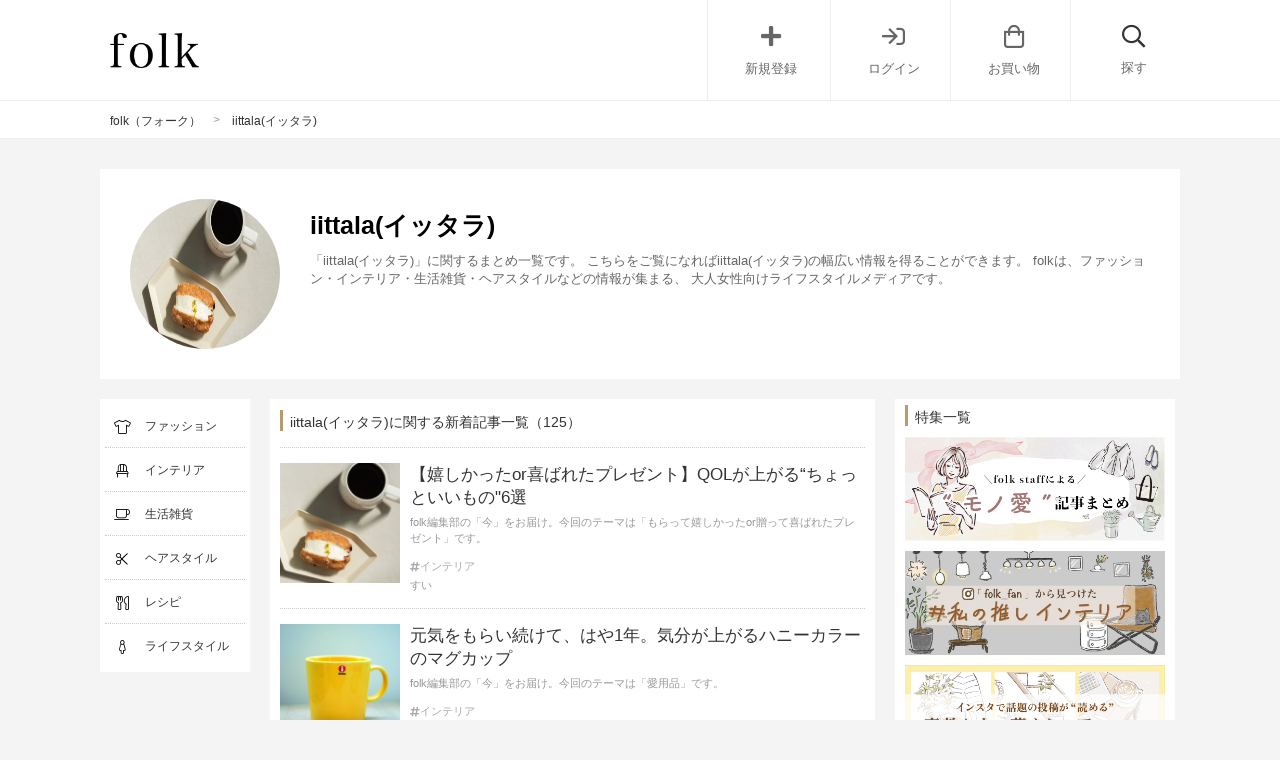

--- FILE ---
content_type: text/html; charset=utf-8
request_url: https://folk-media.com/brands/iittala
body_size: 17869
content:
<!DOCTYPE html>
<html>
  <head>
    <meta charset="utf-8">
    <meta http-equiv="X-UA-Compatible" content="IE=edge">
    <meta name="csrf-param" content="authenticity_token" />
<meta name="csrf-token" content="baQ6Jcck73PUU+f/2heBGDEq37wPtgG7jqkJ2k+3+2YqNx2J5AI7lmCjbMA//o6YWk1dtZNG/0H+d2SDPkdKzA==" />
    
    <meta content="width=device-width, initial-scale=1.0, user-scalable=no" name="viewport">
    <title>「iittala(イッタラ)」に関する記事一覧 | folk【フォーク】</title>
<link rel="icon" type="image/x-icon" href="/favicon.ico">
<meta name="description" content="「iittala(イッタラ)」に関するまとめ一覧です。 こちらをご覧になればiittala(イッタラ)の幅広い情報を得ることができます。 folkは、ファッション・インテリア・生活雑貨・ヘアスタイルなどの情報が集まる、 大人女性向けライフスタイルメディアです。">
<link rel="canonical" href="https://folk-media.com/brands/iittala">
<meta name="twitter:card" content="summary">
<meta property="og:locale" content="ja_JP">
<meta property="og:title" content="「iittala(イッタラ)」に関する記事一覧">
<meta property="og:description" content="「iittala(イッタラ)」に関するまとめ一覧です。
        こちらをご覧になればiittala(イッタラ)の幅広い情報を得ることができます。
        folkは、ファッション・インテリア・生活雑貨・ヘアスタイルなどの情報が集まる、
        大人女性向けライフスタイルメディアです。">
<meta property="og:url" content="https://folk-media.com/brands/iittala">
<meta property="og:site_name" content="folk【フォーク】">
<meta property="og:type" content="article">
<meta name="viewport" content="width=device-width, initial-scale=1.0, maximum-scale=1.0">


<link rel="next" href="https://folk-media.com/brands/iittala?page=2" />


    <link href="https://use.fontawesome.com/releases/v5.6.1/css/all.css" rel="stylesheet">
    <link rel="stylesheet" href="https://pro.fontawesome.com/releases/v5.15.2/css/all.css" integrity="sha384-yJpxAFV0Ip/w63YkZfDWDTU6re/Oc3ZiVqMa97pi8uPt92y0wzeK3UFM2yQRhEom" crossorigin="anonymous">

    <!-- Global site tag (gtag.js) - Google Analytics -->
    <script async src="https://www.googletagmanager.com/gtag/js?id=UA-57341340-1"></script>
    <script>
      window.dataLayer = window.dataLayer || [];
            function gtag(){dataLayer.push(arguments);}
            gtag('js', new Date());

            gtag('config', 'UA-57341340-1');
    </script>
    <script src="https://www.google.com/recaptcha/api.js"></script>
    <script>
      function onSubmit(token) {
        document.getElementById("recaptchaForm").submit();
      }
    </script>
    <script src="/packs/js/media_application-3694851da7966c6bb8a5.js"></script>
    <link rel="stylesheet" media="screen" href="/packs/css/media_application-9de0e97c.css" />
    <!-- PC HEAD（ad contain） -->
<style>
.p-postContent .floatnone {
    margin: 0 0 30px;
}
</style>  
  
<!-- AdSense自動広告 -->
  <script data-ad-client="ca-pub-2942449304715388" async src="https://pagead2.googlesyndication.com/pagead/js/adsbygoogle.js"></script>
<!-- /AdSense自動広告 -->

<!-- Taboola Head -->
<script type="text/javascript">
  window._taboola = window._taboola || [];
  _taboola.push({article:'auto'});
  !function (e, f, u, i) {
    if (!document.getElementById(i)){
      e.async = 1;
      e.src = u;
      e.id = i;
      f.parentNode.insertBefore(e, f);
    }
  }(document.createElement('script'),
  document.getElementsByTagName('script')[0],
  '//cdn.taboola.com/libtrc/folk/loader.js',
  'tb_loader_script');
  if(window.performance && typeof window.performance.mark == 'function')
    {window.performance.mark('tbl_ic');}
</script>
<!-- /Taboola Head -->
<!-- PC HEAD（ad contain） -->
<!-- Google Tag Manager -->
<script>(function(w,d,s,l,i){w[l]=w[l]||[];w[l].push({'gtm.start':
new Date().getTime(),event:'gtm.js'});var f=d.getElementsByTagName(s)[0],
j=d.createElement(s),dl=l!='dataLayer'?'&l='+l:'';j.async=true;j.src=
'https://www.googletagmanager.com/gtm.js?id='+i+dl;f.parentNode.insertBefore(j,f);
})(window,document,'script','dataLayer','GTM-PLWR2G8');</script>
<!-- End Google Tag Manager -->

<!-- バリューコマース -->
<script type="text/javascript" language="javascript">
    var vc_pid = "887374966";
</script><script type="text/javascript" src="//aml.valuecommerce.com/vcdal.js" async></script>
<!-- /バリューコマース -->
<!-- -->

    <script>
      function togglenavSidebarDisplay(){
        document.getElementById('l-navSidebar__menuBtn').checked = false;
      }
    </script>
    <script src="https://ajax.googleapis.com/ajax/libs/jquery/3.6.0/jquery.min.js"></script>
    <script type="text/javascript">
      (function(w,d,s,r,k,h,m){
        if(w.performance && w.performance.timing && w.performance.navigation) {
          w[r] = w[r] || function(){(w[r].q = w[r].q || []).push(arguments)};
          h=d.createElement('script');h.async=true;h.setAttribute('src',s+k);
          d.getElementsByTagName('head')[0].appendChild(h);
          (m = window.onerror),(window.onerror = function (b, c, d, f, g) {
          m && m(b, c, d, f, g),g || (g = new Error(b)),(w[r].q = w[r].q || []).push(["captureException",g]);})
        }
      })(window,document,'//static.site24x7rum.com/beacon/site24x7rum-min.js?appKey=','s247r','f41753279ba5a3c7423137020b9662b7');
    </script>
    <script type="application/ld+json">
  [
    {
      "@context": "http://schema.org",
      "@type": "WebSite",
      "name": "folk",
		  "alternateName": "フォーク",
      "url": "https://folk-media.com",
      "accountablePerson": {
        "@type": "Person",
        "name": "横川 慶毅",
        "jobTitle": "Mattrz株式会社 代表取締役CEO",
        "sameAs": "https://mattrz.co.jp/companies"
      },
      "publisher": {
        "@type": "Organization",
        "name": "Mattrz株式会社",
        "alternateName": "Mattrz Co., Ltd.",
        "url": "https://mattrz.co.jp",
        "logo": "https://cdn.mattrz.co.jp/packs/media/stylesheets/images/logo_mattrz-c9595baa880bb1fe8b667c6a7db683c8.svg",
        "sameAs": "https://mattrz.co.jp/companies/overview",
        "ethicsPolicy": "https://mattrz.co.jp/companies/philosophy",
        "founder": {
          "@type": "Person",
          "name": "横川 慶毅",
          "jobTitle": "Mattrz株式会社 代表取締役CEO",
          "sameAs": "https://mattrz.co.jp/companies"
        },
        "foundingDate": "2018-11-05",
        "address": {
          "@type": "PostalAddress",
          "addressLocality": "Tokyo",
          "addressRegion": "JP",
          "postalCode": "1530043",
          "streetAddress": "東京都目黒区東山一丁目4番4号 目黒東山ビル8階"
        },
        "contactPoint": {
          "@type": "ContactPoint",
				  "url": "https://mattrz.co.jp/contact/service"
        }
      },
      "copyrightHolder": {
        "@type": "Organization",
        "name": "Mattrz株式会社",
        "alternateName": "Mattrz Co., Ltd."
      }
    }
  ]
</script>

    
  </head>

  <body class="">
    <!-- widgets.top_body -->
    <!-- Google Tag Manager (noscript) -->
<noscript><iframe src="https://www.googletagmanager.com/ns.html?id=GTM-PLWR2G8"
height="0" width="0" style="display:none;visibility:hidden"></iframe></noscript>
<!-- /Google Tag Manager (noscript) -->
<!-- Tag -->
<!-- スタイル調整 -->
<style>
  .l-newPostSidebar {
    padding: 0;
  }
  .tokushuContent .list{
    line-height: 0;
    margin-bottom: 10px;
  }
.p-postContent .floatnone {
    margin: 0 0 30px;
}

#main .product-list .product-item .title {
    font-size: 16px;
}
  
  #wrapper.single_page #main .post .post_content .yyi-rinker-contents .yyi-rinker-box .yyi-rinker-info ul.yyi-rinker-links li{
    margin-bottom:5px;
  }
  
  /* 楽天セール表示文言 */ 
  /* #wrapper.single_page #main .post .post_content .yyi-rinker-contents .yyi-rinker-box .yyi-rinker-info ul.yyi-rinker-links li.rakutenlink a {
    margin-top: 30px;
  }
  #wrapper.single_page #main .post .post_content .yyi-rinker-contents .yyi-rinker-box .yyi-rinker-info ul.yyi-rinker-links li.rakutenlink:after {
    content: "本日は5のつく日！エントリーでポイント最大5倍！";
    position: absolute;
    top: 13px;
    font-size: 12px;
    color: #bf0000;
    left: 0;
    font-weight: bold;
    width: 100%;
  }*/ 
 
/* 画像一覧 */ 
#main .nav-main-content-sticky {
    margin: 10px;
}
/* 記事詳細 タグ#位置修正 */  
#wrapper.single_page header#contents-header #contents-header-info #post-head-tag ul#post-head-tag-list li a{
	float: left;
  }
  
 /* フッターアプリ誘導バナー */   
 .l-footer__appPcBanner__appImg,#footer #app-banner-pc-footer #app-banner-pc-footer-cont>img {
    width: 300px;
    margin-top: 15px;
} 
 .l-footer__appPcBanner__btnWrap,#footer #app-banner-pc-footer #app-banner-pc-footer-cont #app-banner-pc-footer-btn {
    margin-top: 0px;
    display: flex;
    align-items: center;
}
 .l-footer__appPcBanner__btnWrap a,#footer #app-banner-pc-footer #app-banner-pc-footer-cont #app-banner-pc-footer-btn a{
   line-height: 0;
  }
.l-footer__appPcBanner__btnWrap a:last-child,#footer #app-banner-pc-footer #app-banner-pc-footer-cont #app-banner-pc-footer-btn a:last-child{
    padding-top: 3px;
  }
.l-footer__appPcBanner__btnWrap a:last-child img,#footer #app-banner-pc-footer #app-banner-pc-footer-cont #app-banner-pc-footer-btn a:last-child img{
	height: 74px;      
  }
</style>

    <script type="application/ld+json">
  {
      "@context": "http://schema.org",
      "@type": "BreadcrumbList",
      "itemListElement": [
        {
          "@type": "ListItem",
          "position": "1",
          "item": {
            "@id": "https://folk-media.com/",
            "name": "folk（フォーク）"
          }
        },
        {
          "@type": "ListItem",
          "position": "2",
          "item": {
            "@id": "https://folk-media.com/brands/iittala",
            "name": "iittala(イッタラ)"
          }
        }
      ]
  }
</script>

    <div id="app">
      <header id="header" class="scroll_fix l-header">
  <div class="header_wrapper">
    <div>
      <p class="l-header__logo">
        <a class="l-header__logoImg" href="https://folk-media.com/">
          <img src="/packs/media/images/folk_logo-cdf50b4c277d7cae7d23c1867a2181fa.png" />
</a>      </p>
    </div>
    <div class="l-header__socialBtnWrapper cf">
      <!-- <div id="headerLogin"></div> -->
      <header-login></header-login>
      <header-social-btns></header-social-btns>
    </div>
    <div id="l-header__searchBtn" onclick="toggleSearchContainerDisplay()">
      <i class="far fa-search" aria-hidden="true"></i>
      <p class="l-header__searchText">探す</p>
    </div>
  </div>
  <!--検索-->
  <div id="l-searchContainer" class="l-searchContainer">
  <!-- Tab links -->
  <div class="l-searchContainer__tab">
      <a class="l-searchContainer__tab__links  active " type="button" onclick="open_tab_search(event, 'read_article')">記事を読む</a>
      <a class="l-searchContainer__tab__links " type="button" onclick="open_tab_search(event, 'buy_goods')">商品を買う</a>
  </div>
  <!-- Tab content -->
  <div id="read_article" class="l-searchContainer__content"  style="display: block;" >
    <form class="l-searchContainer__form search-form" action="/search" accept-charset="UTF-8" method="get">
      <input id="s_form" placeholder="気になるワードを入力" value="" type="text" name="q" />
      <input type="submit" value="検索" class="search_btn_text hover_effect" data-disable-with="検索" />
</form>    <div class="l-searchContainer__recommendSection">
        <p class="l-searchContainer__recommendSectionTitle">トレンドワード</p>
        <ul class="l-searchContainer__tagList">
            <li><a href="https://folk-media.com/categories/%E3%82%AD%E3%83%83%E3%83%81%E3%83%B3%E5%8F%8E%E7%B4%8D">キッチン収納</a></li>
            <li><a href="https://folk-media.com/search?q=%E3%83%88%E3%82%A4%E3%83%AC%E3%82%A4%E3%83%B3%E3%83%86%E3%83%AA%E3%82%A2">トイレインテリア</a></li>
            <li><a href="https://folk-media.com/categories/%E3%82%B7%E3%83%A7%E3%83%BC%E3%83%88">ショートカット</a></li>
            <li><a href="https://folk-media.com/categories/%E3%82%B7%E3%83%A3%E3%83%84">シャツコーデ</a></li>
            <li><a href="https://folk-media.com/categories/recipe_premade">作り置きレシピ</a></li>
            <li><a href="https://folk-media.com/search?q=%E3%83%98%E3%82%A2%E3%82%A2%E3%82%AF%E3%82%BB%E3%82%B5%E3%83%AA%E3%83%BC">ヘアアクセサリー</a></li>
            <li><a href="https://folk-media.com/categories/%E5%8C%97%E6%AC%A7%E9%A3%9F%E5%99%A8">北欧食器</a></li>
            <li><a href="https://folk-media.com/search?q=%E3%83%91%E3%82%B9%E3%82%BF%E3%83%AC%E3%82%B7%E3%83%94">パスタレシピ</a></li>
            <li><a href="https://folk-media.com/categories/%E3%83%AA%E3%83%A5%E3%83%83%E3%82%AF">リュックコーデ</a></li>
        </ul>
      <p class="l-searchContainer__recommendSectionTitle">人気カテゴリー</p>
        <ul class="l-searchContainer__recommendList">
            <li>
              <a href="https://folk-media.com/categories/%E5%A4%A7%E4%BA%BA%E5%A5%B3%E6%80%A7">
                <div class="l-searchContainer__recommendThumb" style="background: url(/uploads/term/cover/6687/59059073b_b_05_500.jpg) no-repeat -35px -20px;background-size: 150%;"></div>
                <p class="l-searchContainer__recommendTitle">大人女性コーデ</p>
</a>            </li>
            <li>
              <a href="https://folk-media.com/categories/100kin">
                <div class="l-searchContainer__recommendThumb" style="background: url(/uploads/term/cover/6624/116558825_3361415520575237_4606812862923308962_n-720x620.jpg) no-repeat -35px -20px;background-size: 150%;"></div>
                <p class="l-searchContainer__recommendTitle">100均</p>
</a>            </li>
            <li>
              <a href="https://folk-media.com/categories/%E3%83%97%E3%83%81%E3%83%97%E3%83%A9%E3%82%B3%E3%83%BC%E3%83%87">
                <div class="l-searchContainer__recommendThumb" style="background: url(/uploads/term/cover/6519/1667833572_500.jpg) no-repeat -35px -20px;background-size: 150%;"></div>
                <p class="l-searchContainer__recommendTitle">プチプラコーデ</p>
</a>            </li>
            <li>
              <a href="https://folk-media.com/categories/%E5%8F%8E%E7%B4%8D">
                <div class="l-searchContainer__recommendThumb" style="background: url(/uploads/term/cover/6619/27579134_1777358215902994_5055700377437995008_n.jpg) no-repeat -35px -20px;background-size: 150%;"></div>
                <p class="l-searchContainer__recommendTitle">収納</p>
</a>            </li>
            <li>
              <a href="https://folk-media.com/categories/%E3%83%98%E3%82%A2%E3%82%A2%E3%83%AC%E3%83%B3%E3%82%B8">
                <div class="l-searchContainer__recommendThumb" style="background: url(/uploads/term/cover/6835/333889596_214032781151210_3273771423529422466_n.jpg) no-repeat -35px -20px;background-size: 150%;"></div>
                <p class="l-searchContainer__recommendTitle">ヘアアレンジ</p>
</a>            </li>
            <li>
              <a href="https://folk-media.com/categories/recipe">
                <div class="l-searchContainer__recommendThumb" style="background: url(/uploads/term/cover/7116/130900294_3532433156841072_7352121340589810835_n.jpg) no-repeat -35px -20px;background-size: 150%;"></div>
                <p class="l-searchContainer__recommendTitle">レシピ</p>
</a>            </li>
        </ul>
      <p class="l-searchContainer__recommendSectionTitle">人気ブランド</p>
        <ul class="l-searchContainer__recommendList">
            <li>
              <a href="https://folk-media.com/brands/muji">
                <div class="l-searchContainer__recommendThumb" style="background: url(/uploads/term/cover/6850/197460681_4016241665123232_1389591914270799213_n.jpg) no-repeat -35px -20px;background-size: 150%;"></div>
                <p class="l-searchContainer__recommendTitle">MUJI(無印良品)</p>
</a>            </li>
            <li>
              <a href="https://folk-media.com/brands/3coins">
                <div class="l-searchContainer__recommendThumb" style="background: url(/uploads/term/cover/7347/aiua.jpg) no-repeat -35px -20px;background-size: 150%;"></div>
                <p class="l-searchContainer__recommendTitle">3COINS(スリーコインズ)</p>
</a>            </li>
            <li>
              <a href="https://folk-media.com/brands/gu">
                <div class="l-searchContainer__recommendThumb" style="background: url(/uploads/term/cover/6706/1649797746_500-1-200x200.jpg) no-repeat -35px -20px;background-size: 150%;"></div>
                <p class="l-searchContainer__recommendTitle">GU(ジーユー)</p>
</a>            </li>
            <li>
              <a href="https://folk-media.com/brands/seria">
                <div class="l-searchContainer__recommendThumb" style="background: url(/uploads/term/cover/6862/maimelemon_121023544_2140817192729993_5741669122731933052_n-600x750.jpeg) no-repeat -35px -20px;background-size: 150%;"></div>
                <p class="l-searchContainer__recommendTitle">Seria(セリア)</p>
</a>            </li>
            <li>
              <a href="https://folk-media.com/brands/daiso">
                <div class="l-searchContainer__recommendThumb" style="background: url(/uploads/term/cover/6709/16585054_247166665735709_4841334677044199424_n.jpeg) no-repeat -35px -20px;background-size: 150%;"></div>
                <p class="l-searchContainer__recommendTitle">DAISO(ダイソー)</p>
</a>            </li>
            <li>
              <a href="https://folk-media.com/brands/nitori">
                <div class="l-searchContainer__recommendThumb" style="background: url(/uploads/term/cover/7626/129775923_121090669821321_1205087809758202348_n.jpg) no-repeat -35px -20px;background-size: 150%;"></div>
                <p class="l-searchContainer__recommendTitle">ニトリ</p>
</a>            </li>
        </ul>
    </div>
  </div>
  <div id="buy_goods" class="l-searchContainer__content" >
    <form class="l-searchContainer__form search-form" action="/search" accept-charset="UTF-8" method="get">
      <input id="s_form" placeholder="気になるワードを入力" value="" type="text" name="q" />
      <input value="product" type="hidden" name="t" id="t" />
      <input type="submit" value="検索" class="search_btn_text hover_effect" data-disable-with="検索" />
</form>    <div class="l-searchContainer__recommendSection">
        <p class="l-searchContainer__recommendSectionTitle">トレンドワード</p>
        <ul class="l-searchContainer__tagList">
            <li><a href="https://folk-media.com/search?q=tower&amp;t=product">tower</a></li>
            <li><a href="https://folk-media.com/search?q=pierrot&amp;t=product">Pierrot</a></li>
            <li><a href="https://folk-media.com/search?q=%E3%83%87%E3%82%A3%E3%83%83%E3%82%B7%E3%83%A5&amp;t=product">Zip Top</a></li>
            <li><a href="https://folk-media.com/search?q=ideaco&amp;t=product">ideaco</a></li>
            <li><a href="https://folk-media.com/search?q=%E3%82%BB%E3%83%83%E3%83%88%E3%82%A2%E3%83%83%E3%83%97&amp;t=product">セットアップ</a></li>
        </ul>
        <p class="l-searchContainer__recommendSectionTitle">人気カテゴリー</p>
        <ul class="l-searchContainer__recommendList">
            <li>
              <a href="https://folk-media.com/product_categories/kitchen-tableware">
                <div class="l-searchContainer__recommendThumb" style="background: url(/uploads/product_term/cover/17/5465_WH01.jpg) no-repeat -35px -20px;background-size: 150%;"></div>
                <p class="l-searchContainer__recommendTitle">キッチン・テーブル用品</p>
</a>            </li>
            <li>
              <a href="https://folk-media.com/product_categories/household-items">
                <div class="l-searchContainer__recommendThumb" style="background: url(/uploads/product_term/cover/15/9_000000001589.jpg) no-repeat -35px -20px;background-size: 150%;"></div>
                <p class="l-searchContainer__recommendTitle">生活用品</p>
</a>            </li>
            <li>
              <a href="https://folk-media.com/product_categories/storage">
                <div class="l-searchContainer__recommendThumb" style="background: url(/uploads/product_term/cover/13/1%E3%81%AE%E3%82%B3%E3%83%92%E3%82%9A%E3%83%BC.jpg) no-repeat -35px -20px;background-size: 150%;"></div>
                <p class="l-searchContainer__recommendTitle">収納用品</p>
</a>            </li>
            <li>
              <a href="https://folk-media.com/product_categories/pants">
                <div class="l-searchContainer__recommendThumb" style="background: url(/uploads/product_term/cover/7/000000001840-14-l.jpg) no-repeat -35px -20px;background-size: 150%;"></div>
                <p class="l-searchContainer__recommendTitle">パンツ</p>
</a>            </li>
            <li>
              <a href="https://folk-media.com/product_categories/one-piece">
                <div class="l-searchContainer__recommendThumb" style="background: url(/uploads/product_term/cover/5/62543888b_b_06_500_2.jpg) no-repeat -35px -20px;background-size: 150%;"></div>
                <p class="l-searchContainer__recommendTitle">ワンピース</p>
</a>            </li>
            <li>
              <a href="https://folk-media.com/product_categories/tops">
                <div class="l-searchContainer__recommendThumb" style="background: url(/uploads/product_term/cover/4/000000009052-01-l.jpg) no-repeat -35px -20px;background-size: 150%;"></div>
                <p class="l-searchContainer__recommendTitle">トップス</p>
</a>            </li>
        </ul>
        <p class="l-searchContainer__recommendSectionTitle">人気ブランド</p>
        <ul class="l-searchContainer__recommendList">
            <li>
              <a href="https://folk-media.com/product_brands/tower">
                <div class="l-searchContainer__recommendThumb" style="background: url(/uploads/product_term/cover/20/tower_TOP.png) no-repeat -35px -20px;background-size: 150%;"></div>
                <p class="l-searchContainer__recommendTitle">tower</p>
</a>            </li>
            <li>
              <a href="https://folk-media.com/product_brands/ideaco">
                <div class="l-searchContainer__recommendThumb" style="background: url(/uploads/product_term/cover/21/mochimoco-sce3-sw.jpg) no-repeat -35px -20px;background-size: 150%;"></div>
                <p class="l-searchContainer__recommendTitle">ideaco</p>
</a>            </li>
            <li>
              <a href="https://folk-media.com/product_brands/Pierrot">
                <div class="l-searchContainer__recommendThumb" style="background: url(/uploads/product_term/cover/22/2022-10-13_12.11.52.png) no-repeat -35px -20px;background-size: 150%;"></div>
                <p class="l-searchContainer__recommendTitle">Pierrot</p>
</a>            </li>
        </ul>
    </div>
  </div>
</div>

<script>
function open_tab_search(evt, tab_id) {
  var i, tabcontent, tablinks;
  tabcontent = document.getElementsByClassName("l-searchContainer__content");
  for (i = 0; i < tabcontent.length; i++) {
    tabcontent[i].style.display = "none";
  }
  tablinks = document.getElementsByClassName("l-searchContainer__tab__links");
  for (i = 0; i < tablinks.length; i++) {
    tablinks[i].className = tablinks[i].className.replace(" active", "");
  }
  document.getElementById(tab_id).style.display = "block";
  evt.currentTarget.className += " active";
}
</script>


  <!--スマホナビ-->
  <nav class="l-navSidebar">
  <div class="l-navSidebar__Container">
    <input type="checkbox" class="l-navSidebar__menuBtn" id="l-navSidebar__menuBtn">
    <label for="l-navSidebar__menuBtn" class="l-navSidebar__menuToggle">
      <div class="spinner diagonal part-1"></div>
      <div class="spinner horizontal"></div>
      <div class="spinner diagonal part-2"></div>
    </label>
    <div class="l-navSidebar__innerWrapper">

      <div  class="vue-mount-area">
        <header-login-mobile :categories="[{&quot;name&quot;:&quot;ファッション&quot;,&quot;url&quot;:&quot;/categories/fashion&quot;,&quot;icon&quot;:&quot;fal fa-tshirt&quot;,&quot;terms&quot;:[{&quot;name&quot;:&quot;プチプラコーデ&quot;,&quot;url&quot;:&quot;https://folk-media.com/categories/プチプラコーデ&quot;},{&quot;name&quot;:&quot;カジュアルコーデ&quot;,&quot;url&quot;:&quot;https://folk-media.com/categories/%e3%82%ab%e3%82%b8%e3%83%a5%e3%82%a2%e3%83%ab&quot;},{&quot;name&quot;:&quot;トレンドコーデ&quot;,&quot;url&quot;:&quot;https://folk-media.com/categories/%e3%83%88%e3%83%ac%e3%83%b3%e3%83%89%e3%82%b3%e3%83%bc%e3%83%87&quot;},{&quot;name&quot;:&quot;トップスコーデ&quot;,&quot;url&quot;:&quot;https://folk-media.com/categories/%e3%83%88%e3%83%83%e3%83%97%e3%82%b9&quot;},{&quot;name&quot;:&quot;ボトムスコーデ&quot;,&quot;url&quot;:&quot;https://folk-media.com/categories/%e3%83%9c%e3%83%88%e3%83%a0%e3%82%b9&quot;}]},{&quot;name&quot;:&quot;インテリア&quot;,&quot;url&quot;:&quot;/categories/interior&quot;,&quot;icon&quot;:&quot;fal fa-chair&quot;,&quot;terms&quot;:[{&quot;name&quot;:&quot;100均&quot;,&quot;url&quot;:&quot;/categories/100kin&quot;},{&quot;name&quot;:&quot;DIY&quot;,&quot;url&quot;:&quot;/categories/diy&quot;},{&quot;name&quot;:&quot;収納&quot;,&quot;url&quot;:&quot;/categories/収納&quot;},{&quot;name&quot;:&quot;キッチン&quot;,&quot;url&quot;:&quot;/categories/キッチン&quot;},{&quot;name&quot;:&quot;インテリアコーデ&quot;,&quot;url&quot;:&quot;/categories/コーディネート&quot;}]},{&quot;name&quot;:&quot;生活雑貨&quot;,&quot;url&quot;:&quot;/categories/zakka&quot;,&quot;icon&quot;:&quot;fal fa-coffee&quot;,&quot;terms&quot;:[{&quot;name&quot;:&quot;生活用品&quot;,&quot;url&quot;:&quot;/categories/生活用品&quot;},{&quot;name&quot;:&quot;キッチン用品&quot;,&quot;url&quot;:&quot;/categories/kitchen_goods&quot;},{&quot;name&quot;:&quot;掃除・ランドリー・バス用品&quot;,&quot;url&quot;:&quot;/categories/掃除・ランドリー・バス用品&quot;},{&quot;name&quot;:&quot;調理用品&quot;,&quot;url&quot;:&quot;/categories/調理用品&quot;},{&quot;name&quot;:&quot;収納容器&quot;,&quot;url&quot;:&quot;/categories/収納容器&quot;}]},{&quot;name&quot;:&quot;ヘアスタイル&quot;,&quot;url&quot;:&quot;/categories/hairstyle&quot;,&quot;icon&quot;:&quot;fal fa-cut&quot;,&quot;terms&quot;:[{&quot;name&quot;:&quot;ショートヘア&quot;,&quot;url&quot;:&quot;/categories/ショート&quot;},{&quot;name&quot;:&quot;ミディアムヘア&quot;,&quot;url&quot;:&quot;/categories/ミディアム&quot;},{&quot;name&quot;:&quot;ロングヘア&quot;,&quot;url&quot;:&quot;/categories/ロングヘア&quot;},{&quot;name&quot;:&quot;ヘアカラー&quot;,&quot;url&quot;:&quot;/categories/ヘアカラー&quot;},{&quot;name&quot;:&quot;ヘアアレンジ&quot;,&quot;url&quot;:&quot;/categories/ヘアアレンジ&quot;}]},{&quot;name&quot;:&quot;レシピ&quot;,&quot;url&quot;:&quot;/categories/recipe&quot;,&quot;icon&quot;:&quot;fal fa-utensils&quot;,&quot;terms&quot;:[{&quot;name&quot;:&quot;お菓子・スイーツ&quot;,&quot;url&quot;:&quot;/categories/recipe_sweets&quot;},{&quot;name&quot;:&quot;簡単レシピ&quot;,&quot;url&quot;:&quot;/categories/recipe_easy&quot;},{&quot;name&quot;:&quot;肉&quot;,&quot;url&quot;:&quot;/categories/recipe_meat&quot;},{&quot;name&quot;:&quot;野菜&quot;,&quot;url&quot;:&quot;/categories/recipe_vegetables&quot;},{&quot;name&quot;:&quot;お弁当&quot;,&quot;url&quot;:&quot;/categories/recipe_bento&quot;}]},{&quot;name&quot;:&quot;ライフスタイル&quot;,&quot;url&quot;:&quot;/categories/lifestyle&quot;,&quot;icon&quot;:&quot;fal fa-female&quot;,&quot;terms&quot;:[{&quot;name&quot;:&quot;ミニマリスト&quot;,&quot;url&quot;:&quot;/categories/minimalist&quot;},{&quot;name&quot;:&quot;ライフハック&quot;,&quot;url&quot;:&quot;/categories/ライフハック&quot;},{&quot;name&quot;:&quot;読書&quot;,&quot;url&quot;:&quot;/categories/読書&quot;},{&quot;name&quot;:&quot;生き方&quot;,&quot;url&quot;:&quot;/categories/life&quot;},{&quot;name&quot;:&quot;手土産・プレゼント&quot;,&quot;url&quot;:&quot;/categories/手土産・プレゼント&quot;}]}]" :brands="[{&quot;name&quot;:&quot;Seria(セリア)&quot;,&quot;url&quot;:&quot;https://folk-media.com/brands/seria&quot;},{&quot;name&quot;:&quot;DAISO(ダイソー)&quot;,&quot;url&quot;:&quot;https://folk-media.com/brands/daiso&quot;},{&quot;name&quot;:&quot;MUJI(無印良品)&quot;,&quot;url&quot;:&quot;https://folk-media.com/brands/muji&quot;},{&quot;name&quot;:&quot;UNIQLO(ユニクロ)&quot;,&quot;url&quot;:&quot;https://folk-media.com/brands/uniqlo&quot;}]">
      </div>

      <div class="l-navSidebar__bg" onclick="togglenavSidebarDisplay()"></div>
    </div>
  </div>
</nav>

</header>

<script>
  function toggleSearchContainerDisplay() {
    let searchBtn = document.getElementById("l-header__searchBtn")
    let searchContainer = document.getElementById("l-searchContainer")
    searchBtn.classList.toggle('on')
    searchContainer.classList.toggle('on');
  }
</script>

      <nav class="c-breadcrumbWrapper ">
        <div class="c-breadcrumbWrapper__breadcrumb"><ul class="c-breadcrumbWrapper__content"><li><a href="https://folk-media.com/">folk（フォーク）</a></li><span class="c-breadcrumbWrapper__separator">></span><li class="current">iittala(イッタラ)</li></ul></div>
      </nav>
      <section class="l-main">
        <div class='l-inner'>
          
<!-- ブランドタイトル -->
<div class="c-brandHeader">
    <img class="c-brandHeader__eyecatch" src="/uploads/post/eyecatch_image/3524546/pan-no-kimochi-08.jpg" />
  <div class="c-brandHeader__title">
    <h1>iittala(イッタラ)</h1>
  </div>
  <div class="c-brandHeader__description">
    <p>「iittala(イッタラ)」に関するまとめ一覧です。
        こちらをご覧になればiittala(イッタラ)の幅広い情報を得ることができます。
        folkは、ファッション・インテリア・生活雑貨・ヘアスタイルなどの情報が集まる、
        大人女性向けライフスタイルメディアです。</p>
  </div>
</div>

<div class="l-brandContainer">
  <!-- ナビゲーションバー -->
  <div class="l-pcNavSidebar">
  <ul class="l-pcNavSidebar__category">
    <li>
        <i class="fal fa-tshirt l-pcNavSidebar__icon"></i>
        <a class="l-pcNavSidebar__name" href="/categories/fashion">ファッション</a>
        <i class="fal fa-chair l-pcNavSidebar__icon"></i>
        <a class="l-pcNavSidebar__name" href="/categories/interior">インテリア</a>
        <i class="fal fa-coffee l-pcNavSidebar__icon"></i>
        <a class="l-pcNavSidebar__name" href="/categories/zakka">生活雑貨</a>
        <i class="fal fa-cut l-pcNavSidebar__icon"></i>
        <a class="l-pcNavSidebar__name" href="/categories/hairstyle">ヘアスタイル</a>
        <i class="fal fa-utensils l-pcNavSidebar__icon"></i>
        <a class="l-pcNavSidebar__name" href="/categories/recipe">レシピ</a>
        <i class="fal fa-female l-pcNavSidebar__icon"></i>
        <a class="l-pcNavSidebar__name" href="/categories/lifestyle">ライフスタイル</a>
    </li>
  </ul>
</div>

  <!-- 記事一覧 -->
  <div class='p-postList'>
    <h2 class='p-postList__title'>iittala(イッタラ)に関する新着記事一覧（125）</h2>
    <div class="p-postListItem">
  <div class="p-postListItem__eyecatchBox">
    <a class="p-postListItem__eyecatchLink" data-wpel-link="internal" href="https://folk-media.com/3524546">
      <img class="p-postListItem__eyecatchImg" src="/uploads/post/eyecatch_image/3524546/pan-no-kimochi-08.jpg" />
</a>  </div>
  <div class="p-postListItem__contentBox">
    <div class="p-postListItem__contentBoxInner">
      <h3 class="p-postListItem__title">
        <a class="p-postListItem__titleLink" href="https://folk-media.com/3524546">【嬉しかったor喜ばれたプレゼント】QOLが上がる“ちょっといいもの&quot;6選</a>
      </h3>
        <p class="p-postListItem__description">folk編集部の「今」をお届け。今回のテーマは「もらって嬉しかったor贈って喜ばれたプレゼント」です。</p>
    </div>
    <div class="p-postListItem__tags">
      <ul class="p-postListItem__tagList">
          <li class=""><span class="c-hashtag"><a class="c-hashtag__link" href="https://folk-media.com/categories/interior">インテリア</a></span></li>
      </ul>
    </div>
    <div class="p-postListItem__info">
      <div class="p-postListItem__infoInner">
        <span class="p-postListItem__author">
          <a class="p-postListItem__authorLink" href="https://folk-media.com/author/ck_koike">すい</a>
        </span
        ></div>
    </div>
  </div>
</div>
<div class="p-postListItem">
  <div class="p-postListItem__eyecatchBox">
    <a class="p-postListItem__eyecatchLink" data-wpel-link="internal" href="https://folk-media.com/3406455">
      <img class="p-postListItem__eyecatchImg" src="/uploads/post/eyecatch_image/3406455/20220422_130303-1.jpg" />
</a>  </div>
  <div class="p-postListItem__contentBox">
    <div class="p-postListItem__contentBoxInner">
      <h3 class="p-postListItem__title">
        <a class="p-postListItem__titleLink" href="https://folk-media.com/3406455">元気をもらい続けて、はや1年。気分が上がるハニーカラーのマグカップ</a>
      </h3>
        <p class="p-postListItem__description">folk編集部の「今」をお届け。今回のテーマは「愛用品」です。</p>
    </div>
    <div class="p-postListItem__tags">
      <ul class="p-postListItem__tagList">
          <li class=""><span class="c-hashtag"><a class="c-hashtag__link" href="https://folk-media.com/categories/interior">インテリア</a></span></li>
      </ul>
    </div>
    <div class="p-postListItem__info">
      <div class="p-postListItem__infoInner">
        <span class="p-postListItem__author">
          <a class="p-postListItem__authorLink" href="https://folk-media.com/author/ck_koike">すい</a>
        </span
        ></div>
    </div>
  </div>
</div>
<div class="p-postListItem">
  <div class="p-postListItem__eyecatchBox">
    <a class="p-postListItem__eyecatchLink" data-wpel-link="internal" href="https://folk-media.com/3247979">
      <img class="p-postListItem__eyecatchImg" src="/uploads/post/eyecatch_image/3247979/117273964_148950803510702_5826536041051127040_n-1.jpg" />
</a>  </div>
  <div class="p-postListItem__contentBox">
    <div class="p-postListItem__contentBoxInner">
      <h3 class="p-postListItem__title">
        <a class="p-postListItem__titleLink" href="https://folk-media.com/3247979">iittala「ティーマ」プレートが人気の理由。おすすめカラーもご紹介</a>
      </h3>
        <p class="p-postListItem__description">フィンランド・イッタラ村で小さなガラス工場として誕生したiittala(イッタラ)。そんなイッタラに、「ティーマ」というテーブルウェアシリーズがあります。今回は、シンプルでおしゃれな北欧テイストで、SNSなどでも大人気のプレートをご紹介。</p>
    </div>
    <div class="p-postListItem__tags">
      <ul class="p-postListItem__tagList">
          <li class=""><span class="c-hashtag"><a class="c-hashtag__link" href="https://folk-media.com/categories/%E3%83%97%E3%83%AC%E3%83%BC%E3%83%88">プレート</a></span></li>
      </ul>
    </div>
    <div class="p-postListItem__info">
      <div class="p-postListItem__infoInner">
        <span class="p-postListItem__author">
          <a class="p-postListItem__authorLink" href="https://folk-media.com/author/tageshimai">mai</a>
        </span
        ></div>
    </div>
  </div>
</div>
<div class="p-postListItem">
  <div class="p-postListItem__eyecatchBox">
    <a class="p-postListItem__eyecatchLink" data-wpel-link="internal" href="https://folk-media.com/3214903">
      <img class="p-postListItem__eyecatchImg" src="/uploads/post/eyecatch_image/3214903/17332547_1179216222189836_5783554582281977856_n-1.jpg" />
</a>  </div>
  <div class="p-postListItem__contentBox">
    <div class="p-postListItem__contentBoxInner">
      <h3 class="p-postListItem__title">
        <a class="p-postListItem__titleLink" href="https://folk-media.com/3214903">変わらず愛され続ける。世界中で人気のiittalaのTeemaシリーズが魅力的</a>
      </h3>
        <p class="p-postListItem__description">フィンランド・イッタラ村にある小さなガラス工場だったiitatala。中でも、Teema（ティーマ）プレートはシンプルで飽きの来ないデザインで、北欧テイストのカラーが可愛いところが人気の理由です。</p>
    </div>
    <div class="p-postListItem__tags">
      <ul class="p-postListItem__tagList">
          <li class=""><span class="c-hashtag"><a class="c-hashtag__link" href="https://folk-media.com/categories/kitchen_goods">キッチン用品</a></span></li>
      </ul>
    </div>
    <div class="p-postListItem__info">
      <div class="p-postListItem__infoInner">
        <span class="p-postListItem__author">
          <a class="p-postListItem__authorLink" href="https://folk-media.com/author/kazoku1216">nozomi</a>
        </span
        ></div>
    </div>
  </div>
</div>
<div class="p-postListItem">
  <div class="p-postListItem__eyecatchBox">
    <a class="p-postListItem__eyecatchLink" data-wpel-link="internal" href="https://folk-media.com/3162641">
      <img class="p-postListItem__eyecatchImg" src="/uploads/post/eyecatch_image/3162641/21820357_125679814840545_4455117993583575040_n-1.jpg" />
</a>  </div>
  <div class="p-postListItem__contentBox">
    <div class="p-postListItem__contentBoxInner">
      <h3 class="p-postListItem__title">
        <a class="p-postListItem__titleLink" href="https://folk-media.com/3162641">宝石のような灯りを。イッタラ「KIVI キャンドルホルダー」が作る癒し空間</a>
      </h3>
        <p class="p-postListItem__description">おしゃれな食器などで人気のiittala(イッタラ)。フィンランドのガラス工場にルーツをもつ、歴史ある企業です。そんなイッタラの「KIVI キャンドルホルダー」がいま大人の女性に注目を集めています。</p>
    </div>
    <div class="p-postListItem__tags">
      <ul class="p-postListItem__tagList">
          <li class=""><span class="c-hashtag"><a class="c-hashtag__link" href="https://folk-media.com/categories/%E3%82%AD%E3%83%A3%E3%83%B3%E3%83%89%E3%83%AB%E3%83%9B%E3%83%AB%E3%83%80%E3%83%BC">キャンドルホルダー</a></span></li>
      </ul>
    </div>
    <div class="p-postListItem__info">
      <div class="p-postListItem__infoInner">
        <span class="p-postListItem__author">
          <a class="p-postListItem__authorLink" href="https://folk-media.com/author/tageshimai">mai</a>
        </span
        ></div>
    </div>
  </div>
</div>
<div class="p-postListItem">
  <div class="p-postListItem__eyecatchBox">
    <a class="p-postListItem__eyecatchLink" data-wpel-link="internal" href="https://folk-media.com/2886166">
      <img class="p-postListItem__eyecatchImg" src="/uploads/post/eyecatch_image/2886166/29403689_179037039568190_5168077075751370752_n-1.jpg" />
</a>  </div>
  <div class="p-postListItem__contentBox">
    <div class="p-postListItem__contentBoxInner">
      <h3 class="p-postListItem__title">
        <a class="p-postListItem__titleLink" href="https://folk-media.com/2886166">北欧食器《イッタラ・ティーマ》で彩る！テーブルコーディネートをご紹介</a>
      </h3>
        <p class="p-postListItem__description">デザイナーのカイ・フランクによって1952年に誕生したという「Teema」シリーズは、豊富なカラーラインナップが特徴的。限定色も展開され、ファンを飽きさせない一面も人気のポイントです。そんなティーマの食器を使ったテーブルシーンを紹介します。</p>
    </div>
    <div class="p-postListItem__tags">
      <ul class="p-postListItem__tagList">
          <li class=""><span class="c-hashtag"><a class="c-hashtag__link" href="https://folk-media.com/categories/%E5%8C%97%E6%AC%A7%E9%A3%9F%E5%99%A8">北欧食器</a></span></li>
      </ul>
    </div>
    <div class="p-postListItem__info">
      <div class="p-postListItem__infoInner">
        <span class="p-postListItem__author">
          <a class="p-postListItem__authorLink" href="https://folk-media.com/author/laki06">lacotte</a>
        </span
        ></div>
    </div>
  </div>
</div>
<div class="p-postListItem">
  <div class="p-postListItem__eyecatchBox">
    <a class="p-postListItem__eyecatchLink" data-wpel-link="internal" href="https://folk-media.com/2634589">
      <img class="p-postListItem__eyecatchImg" src="/uploads/post/eyecatch_image/2634589/12407699_1094340957267265_83287989_n-1.jpg" />
</a>  </div>
  <div class="p-postListItem__contentBox">
    <div class="p-postListItem__contentBoxInner">
      <h3 class="p-postListItem__title">
        <a class="p-postListItem__titleLink" href="https://folk-media.com/2634589">手にとるたびうっとり。光の粒をまとった器【カステヘルミ】の魅力</a>
      </h3>
        <p class="p-postListItem__description">ガラスの粒がぐるりとあしらわれた「カステヘルミ」は、食器メーカー「iittala（イッタラ）」の人気シリーズです。

光に反射して、キラキラ輝く姿が印象的。

透明感あふれるデザインは気持ちも爽やかにしてくれますよ。

今回はそんなカステヘルミの魅力をアイテム別にご紹介します。</p>
    </div>
    <div class="p-postListItem__tags">
      <ul class="p-postListItem__tagList">
      </ul>
    </div>
    <div class="p-postListItem__info">
      <div class="p-postListItem__infoInner">
        <span class="p-postListItem__author">
          <a class="p-postListItem__authorLink" href="https://folk-media.com/author/harunonaho">春野なほ</a>
        </span
        ></div>
    </div>
  </div>
</div>
<div class="p-postListItem">
  <div class="p-postListItem__eyecatchBox">
    <a class="p-postListItem__eyecatchLink" data-wpel-link="internal" href="https://folk-media.com/2601021">
      <img class="p-postListItem__eyecatchImg" src="/uploads/post/eyecatch_image/2601021/12552453_106292639754408_1161502012_n.jpg" />
</a>  </div>
  <div class="p-postListItem__contentBox">
    <div class="p-postListItem__contentBoxInner">
      <h3 class="p-postListItem__title">
        <a class="p-postListItem__titleLink" href="https://folk-media.com/2601021">どの色にしようか悩む時間も楽しい。北欧食器の定番「ティーマ」の魅力をご紹介</a>
      </h3>
        <p class="p-postListItem__description">フィンランドのブランド「iittala（イッタラ）」の定番シリーズである「Teema（ティーマ）」。見ているだけでワクワクする豊富なカラーバリエーションはデザインの主役ともいえます。

今回はティーマの魅力をカラー別にご紹介。色の組み合わせも楽しめるので何枚も集めたくなりますよ。</p>
    </div>
    <div class="p-postListItem__tags">
      <ul class="p-postListItem__tagList">
      </ul>
    </div>
    <div class="p-postListItem__info">
      <div class="p-postListItem__infoInner">
        <span class="p-postListItem__author">
          <a class="p-postListItem__authorLink" href="https://folk-media.com/author/harunonaho">春野なほ</a>
        </span
        ></div>
    </div>
  </div>
</div>
<div class="p-postListItem">
  <div class="p-postListItem__eyecatchBox">
    <a class="p-postListItem__eyecatchLink" data-wpel-link="internal" href="https://folk-media.com/2467765">
      <img class="p-postListItem__eyecatchImg" src="/uploads/post/eyecatch_image/2467765/20633968_465757577122903_735717705847406592_n-1-600x600-1.jpg" />
</a>  </div>
  <div class="p-postListItem__contentBox">
    <div class="p-postListItem__contentBoxInner">
      <h3 class="p-postListItem__title">
        <a class="p-postListItem__titleLink" href="https://folk-media.com/2467765">北欧食器の定番！《イッタラ・ティーマ》のレッド＆イエロー特集</a>
      </h3>
        <p class="p-postListItem__description">1952年の発売以来、ずっと愛用されているiittala(イッタラ)Teema(ティーマ)シリーズ。シンプルながらも機能性と耐久性に優れているので、長く愛用できる食器です。今回は、その中でもレッドとイエローをクローズアップします。</p>
    </div>
    <div class="p-postListItem__tags">
      <ul class="p-postListItem__tagList">
      </ul>
    </div>
    <div class="p-postListItem__info">
      <div class="p-postListItem__infoInner">
        <span class="p-postListItem__author">
          <a class="p-postListItem__authorLink" href="https://folk-media.com/author/laki06">lacotte</a>
        </span
        ></div>
    </div>
  </div>
</div>
<div class="p-postListItem">
  <div class="p-postListItem__eyecatchBox">
    <a class="p-postListItem__eyecatchLink" data-wpel-link="internal" href="https://folk-media.com/2451478">
      <img class="p-postListItem__eyecatchImg" src="/uploads/post/eyecatch_image/2451478/77896074-1.jpg" />
</a>  </div>
  <div class="p-postListItem__contentBox">
    <div class="p-postListItem__contentBoxInner">
      <h3 class="p-postListItem__title">
        <a class="p-postListItem__titleLink" href="https://folk-media.com/2451478">イッタラの洗練されたガラス食器☆アイノ・アアルト＆カルティオ特集！</a>
      </h3>
        <p class="p-postListItem__description">イッタラの中でもシンプルで使いやすいと人気の「Aino Aalto」（アイノ・アアルト） と「Kartio」（カルティオ）シリーズ。今回は、そんなアイノ・アアルトとカルティオシリーズおすすめのラインナップと皆さんの愛用品をご紹介します。</p>
    </div>
    <div class="p-postListItem__tags">
      <ul class="p-postListItem__tagList">
      </ul>
    </div>
    <div class="p-postListItem__info">
      <div class="p-postListItem__infoInner">
        <span class="p-postListItem__author">
          <a class="p-postListItem__authorLink" href="https://folk-media.com/author/laki06">lacotte</a>
        </span
        ></div>
    </div>
  </div>
</div>
<div class="p-postListItem">
  <div class="p-postListItem__eyecatchBox">
    <a class="p-postListItem__eyecatchLink" data-wpel-link="internal" href="https://folk-media.com/2407322">
      <img class="p-postListItem__eyecatchImg" src="/uploads/post/eyecatch_image/2407322/20346936_1946299842311996_7301509218551463936_n-1-600x600-1.jpg" />
</a>  </div>
  <div class="p-postListItem__contentBox">
    <div class="p-postListItem__contentBoxInner">
      <h3 class="p-postListItem__title">
        <a class="p-postListItem__titleLink" href="https://folk-media.com/2407322">テーブルに清涼感をプラス！《イッタラ》のシンプルなガラス食器特集</a>
      </h3>
        <p class="p-postListItem__description">イッタラのシンプルな食器といえば、ティーマシリーズを思い浮かべる方も多いのではないでしょうか。今回は、夏のテーブルに清涼感をもたらすガラス食器、「Lempi（レンピ）」と「Kartio（カルティオ）」をクローズアップします。</p>
    </div>
    <div class="p-postListItem__tags">
      <ul class="p-postListItem__tagList">
      </ul>
    </div>
    <div class="p-postListItem__info">
      <div class="p-postListItem__infoInner">
        <span class="p-postListItem__author">
          <a class="p-postListItem__authorLink" href="https://folk-media.com/author/laki06">lacotte</a>
        </span
        ></div>
    </div>
  </div>
</div>
<div class="p-postListItem">
  <div class="p-postListItem__eyecatchBox">
    <a class="p-postListItem__eyecatchLink" data-wpel-link="internal" href="https://folk-media.com/2382215">
      <img class="p-postListItem__eyecatchImg" src="/uploads/post/eyecatch_image/2382215/18162014_218413698663220_2093337789868277760_n-1-600x600.jpg" />
</a>  </div>
  <div class="p-postListItem__contentBox">
    <div class="p-postListItem__contentBoxInner">
      <h3 class="p-postListItem__title">
        <a class="p-postListItem__titleLink" href="https://folk-media.com/2382215">イッタラ《フルッタ・カステヘルミ》で彩る！夏のテーブルシーンを特集</a>
      </h3>
        <p class="p-postListItem__description">北欧イッタラから夏らしいガラスのテーブルウェア、「Frutta」(フルッタ)と「Kastehelmi」(カステヘルミ)のあるテーブルシーンを特集。夏のテーブルにピッタリな2つのシリーズを使い方アイデアと共にまとめたので、ぜひご覧下さい。</p>
    </div>
    <div class="p-postListItem__tags">
      <ul class="p-postListItem__tagList">
      </ul>
    </div>
    <div class="p-postListItem__info">
      <div class="p-postListItem__infoInner">
        <span class="p-postListItem__author">
          <a class="p-postListItem__authorLink" href="https://folk-media.com/author/laki06">lacotte</a>
        </span
        ></div>
    </div>
  </div>
</div>
<div class="p-postListItem">
  <div class="p-postListItem__eyecatchBox">
    <a class="p-postListItem__eyecatchLink" data-wpel-link="internal" href="https://folk-media.com/2346027">
      <img class="p-postListItem__eyecatchImg" src="/uploads/post/eyecatch_image/2346027/33922189_2469206219772331_970996229070651392_n-1.jpg" />
</a>  </div>
  <div class="p-postListItem__contentBox">
    <div class="p-postListItem__contentBoxInner">
      <h3 class="p-postListItem__title">
        <a class="p-postListItem__titleLink" href="https://folk-media.com/2346027">おうち時間を楽しむ！イッタラの《カルティオ》シリーズで彩るテーブルコーデ集</a>
      </h3>
        <p class="p-postListItem__description">フィンランドのデザイナー「Kaj Franck」（カイフランク）によって誕生した、イッタラの定番シリーズ「Kartio」カルティオ。

シンプルなガラス食器で、どんなテーブルシーンにも馴染んで使いやすいカルティオをクローズアップして、素敵なテーブルコーディネートをご紹介します。</p>
    </div>
    <div class="p-postListItem__tags">
      <ul class="p-postListItem__tagList">
      </ul>
    </div>
    <div class="p-postListItem__info">
      <div class="p-postListItem__infoInner">
        <span class="p-postListItem__author">
          <a class="p-postListItem__authorLink" href="https://folk-media.com/author/laki06">lacotte</a>
        </span
        ></div>
    </div>
  </div>
</div>
<div class="p-postListItem">
  <div class="p-postListItem__eyecatchBox">
    <a class="p-postListItem__eyecatchLink" data-wpel-link="internal" href="https://folk-media.com/2325486">
      <img class="p-postListItem__eyecatchImg" src="/uploads/post/eyecatch_image/2325486/11244821_767881383310006_240867973_n-1.jpg" />
</a>  </div>
  <div class="p-postListItem__contentBox">
    <div class="p-postListItem__contentBoxInner">
      <h3 class="p-postListItem__title">
        <a class="p-postListItem__titleLink" href="https://folk-media.com/2325486">おうち時間の気分が上がる！北欧イッタラ《カステヘルミのボウル》特集</a>
      </h3>
        <p class="p-postListItem__description">イッタラの定番人気シリーズ「Kastehelmi 」(カステヘルミ)。フィンランド語で「露のしずく」という意味でもあるカステヘルミは、連なっているしずく模様が特徴的です。今回は、カステヘルミのボウルの使い方をお届けします。</p>
    </div>
    <div class="p-postListItem__tags">
      <ul class="p-postListItem__tagList">
      </ul>
    </div>
    <div class="p-postListItem__info">
      <div class="p-postListItem__infoInner">
        <span class="p-postListItem__author">
          <a class="p-postListItem__authorLink" href="https://folk-media.com/author/laki06">lacotte</a>
        </span
        ></div>
    </div>
  </div>
</div>
<div class="p-postListItem">
  <div class="p-postListItem__eyecatchBox">
    <a class="p-postListItem__eyecatchLink" data-wpel-link="internal" href="https://folk-media.com/2267179">
      <img class="p-postListItem__eyecatchImg" src="/uploads/post/eyecatch_image/2267179/20633968_465757577122903_735717705847406592_n-1.jpg" />
</a>  </div>
  <div class="p-postListItem__contentBox">
    <div class="p-postListItem__contentBoxInner">
      <h3 class="p-postListItem__title">
        <a class="p-postListItem__titleLink" href="https://folk-media.com/2267179">シンプルな北欧食器！《イッタラ・ティーマ》を使ったテーブルコーディネート特集</a>
      </h3>
        <p class="p-postListItem__description">1952年に発売されてた、イッタラのティーマシリーズ。デザイナーのカイ・フランクによって手掛けられたティーマは、長年に渡って不動の人気を誇っていて、定着ファンが多いシリーズです。

そんなティーマのテーブルウェアをクローズアップして、実際に使われている皆さんのテーブルコーデをご紹介いたします。</p>
    </div>
    <div class="p-postListItem__tags">
      <ul class="p-postListItem__tagList">
      </ul>
    </div>
    <div class="p-postListItem__info">
      <div class="p-postListItem__infoInner">
        <span class="p-postListItem__author">
          <a class="p-postListItem__authorLink" href="https://folk-media.com/author/laki06">lacotte</a>
        </span
        ></div>
    </div>
  </div>
</div>
<div class="p-postListItem">
  <div class="p-postListItem__eyecatchBox">
    <a class="p-postListItem__eyecatchLink" data-wpel-link="internal" href="https://folk-media.com/1947108">
      <img class="p-postListItem__eyecatchImg" src="/uploads/post/eyecatch_image/1947108/17494377_1924015154515726_6482552813124583424_n.jpg" />
</a>  </div>
  <div class="p-postListItem__contentBox">
    <div class="p-postListItem__contentBoxInner">
      <h3 class="p-postListItem__title">
        <a class="p-postListItem__titleLink" href="https://folk-media.com/1947108">イッタラの食器まとめ☆《シリーズ別》おすすめの皿＆グラスを一挙ご紹介！</a>
      </h3>
        <p class="p-postListItem__description">北欧食器で大人気のイッタラの食器を、シリーズ別にご紹介します。シンプルで飽きのこないデザインが特徴。イッタラの食器を使うだけで、食卓が一気におしゃれになるのでおすすめです。今回は定番のティーマやカルティオなど6シリーズをご紹介。</p>
    </div>
    <div class="p-postListItem__tags">
      <ul class="p-postListItem__tagList">
      </ul>
    </div>
    <div class="p-postListItem__info">
      <div class="p-postListItem__infoInner">
        <span class="p-postListItem__author">
          <a class="p-postListItem__authorLink" href="https://folk-media.com/author/shizuka">shizuka</a>
        </span
        ></div>
    </div>
  </div>
</div>
<div class="p-postListItem">
  <div class="p-postListItem__eyecatchBox">
    <a class="p-postListItem__eyecatchLink" data-wpel-link="internal" href="https://folk-media.com/1795843">
      <img class="p-postListItem__eyecatchImg" src="/uploads/post/eyecatch_image/1795843/19429060_1353851204650986_4779637252793827328_n-1.jpg" />
</a>  </div>
  <div class="p-postListItem__contentBox">
    <div class="p-postListItem__contentBoxInner">
      <h3 class="p-postListItem__title">
        <a class="p-postListItem__titleLink" href="https://folk-media.com/1795843">北欧の食器の魅力とは？初心者さんにもおすすめのイッタラ＆アラビアの食器</a>
      </h3>
        <p class="p-postListItem__description">家具や雑貨などおしゃれなアイテムが豊富な北欧インテリアですが、食器でも有名ブランドの物がたくさんあるのをご存知でしょうか。
今回は、普段使いからちょっとしたお祝いの時に使える食器まで、イッタラ・アラビアのおすすめ食器をご紹介したいと思います。</p>
    </div>
    <div class="p-postListItem__tags">
      <ul class="p-postListItem__tagList">
      </ul>
    </div>
    <div class="p-postListItem__info">
      <div class="p-postListItem__infoInner">
        <span class="p-postListItem__author">
          <a class="p-postListItem__authorLink" href="https://folk-media.com/author/yamyam_cw">yamyam</a>
        </span
        ></div>
    </div>
  </div>
</div>
<div class="p-postListItem">
  <div class="p-postListItem__eyecatchBox">
    <a class="p-postListItem__eyecatchLink" data-wpel-link="internal" href="https://folk-media.com/1750358">
      <img class="p-postListItem__eyecatchImg" src="/uploads/post/eyecatch_image/1750358/18580888_1582683381749994_5547647125522743296_n.jpg" />
</a>  </div>
  <div class="p-postListItem__contentBox">
    <div class="p-postListItem__contentBoxInner">
      <h3 class="p-postListItem__title">
        <a class="p-postListItem__titleLink" href="https://folk-media.com/1750358">《イッタラ・フローラ》で食卓に清涼感を演出！夏らしいテーブル風景をチェック</a>
      </h3>
        <p class="p-postListItem__description">エレガントでありながら繊細さも持ち合わせるiittala（イッタラ）のflora（フローラ）。フィンランドでカステヘルミの次に、若きオイバ・トイッカがデザインした誕生したのがフローラです。北欧ヴィンテージの代表作の一つでもあるフローラをクローズアップして、インスタグラマーさんたちの愛用品をご紹介いたします。</p>
    </div>
    <div class="p-postListItem__tags">
      <ul class="p-postListItem__tagList">
      </ul>
    </div>
    <div class="p-postListItem__info">
      <div class="p-postListItem__infoInner">
        <span class="p-postListItem__author">
          <a class="p-postListItem__authorLink" href="https://folk-media.com/author/laki06">lacotte</a>
        </span
        ></div>
    </div>
  </div>
</div>
<div class="p-postListItem">
  <div class="p-postListItem__eyecatchBox">
    <a class="p-postListItem__eyecatchLink" data-wpel-link="internal" href="https://folk-media.com/1741994">
      <img class="p-postListItem__eyecatchImg" src="/uploads/post/eyecatch_image/1741994/19984643_239429406571221_7083156311038230528_n.jpg" />
</a>  </div>
  <div class="p-postListItem__contentBox">
    <div class="p-postListItem__contentBoxInner">
      <h3 class="p-postListItem__title">
        <a class="p-postListItem__titleLink" href="https://folk-media.com/1741994">シンプルで使いやすい北欧食器☆イッタラの「カルティオ」特集！</a>
      </h3>
        <p class="p-postListItem__description">長きに渡って愛され続けているイッタラのカルティオシリーズ。
フィンランドのデザイナー、「Kaj Franck」（カイフランク）によって誕生したカルティオは、どんなテーブルシーンにも馴染むシンプルな風合いが魅力的です。
今回は、そんなカルティオのグラスがある素敵なテーブルシーンをご紹介いたします。</p>
    </div>
    <div class="p-postListItem__tags">
      <ul class="p-postListItem__tagList">
      </ul>
    </div>
    <div class="p-postListItem__info">
      <div class="p-postListItem__infoInner">
        <span class="p-postListItem__author">
          <a class="p-postListItem__authorLink" href="https://folk-media.com/author/laki06">lacotte</a>
        </span
        ></div>
    </div>
  </div>
</div>
<div class="p-postListItem">
  <div class="p-postListItem__eyecatchBox">
    <a class="p-postListItem__eyecatchLink" data-wpel-link="internal" href="https://folk-media.com/1704254">
      <img class="p-postListItem__eyecatchImg" src="/uploads/post/eyecatch_image/1704254/20347702_119505335349024_8656644831495323648_n-1.jpg" />
</a>  </div>
  <div class="p-postListItem__contentBox">
    <div class="p-postListItem__contentBoxInner">
      <h3 class="p-postListItem__title">
        <a class="p-postListItem__titleLink" href="https://folk-media.com/1704254">初夏の食卓にピッタリ！《イッタラ》のガラスグラスで彩るテーブルシーン♪</a>
      </h3>
        <p class="p-postListItem__description">日常のテーブルシーンに使いやすいイッタラの食器から初夏らしいガラスのグラス、「Lempi（レンピ）」と「frutta（フルッタ）」をご紹介します。デザイン性と実用性が叶うガラスのグラスを清涼感のある素敵な食卓シーンに併せて、ぜひご覧下さい。</p>
    </div>
    <div class="p-postListItem__tags">
      <ul class="p-postListItem__tagList">
      </ul>
    </div>
    <div class="p-postListItem__info">
      <div class="p-postListItem__infoInner">
        <span class="p-postListItem__author">
          <a class="p-postListItem__authorLink" href="https://folk-media.com/author/laki06">lacotte</a>
        </span
        ></div>
    </div>
  </div>
</div>
<div class="p-postListItem">
  <div class="p-postListItem__eyecatchBox">
    <a class="p-postListItem__eyecatchLink" data-wpel-link="internal" href="https://folk-media.com/1693707">
      <img class="p-postListItem__eyecatchImg" src="/uploads/post/eyecatch_image/1693707/11326267_116831411995319_271246011_n%E3%81%AE%E3%82%B3%E3%83%94%E3%83%BC.jpg" />
</a>  </div>
  <div class="p-postListItem__contentBox">
    <div class="p-postListItem__contentBoxInner">
      <h3 class="p-postListItem__title">
        <a class="p-postListItem__titleLink" href="https://folk-media.com/1693707">ずっと使いたい《イッタラ・ティ―マ》♡北欧食器を使ったテーブルシーン15選</a>
      </h3>
        <p class="p-postListItem__description">日常的に使いやすい北欧食器、イッタラ（iittala）のティーマ（teema）。カラーバリエーションとサイズ展開の多さから同色で揃えたり、色違いで揃えてもテーブルシーンをおしゃれに演出します。
シンプルで素敵なカラーにあふれたティーマのあるテーブルシーンをご紹介します。</p>
    </div>
    <div class="p-postListItem__tags">
      <ul class="p-postListItem__tagList">
          <li class=""><span class="c-hashtag"><a class="c-hashtag__link" href="https://folk-media.com/categories/%E5%8C%97%E6%AC%A7%E9%A3%9F%E5%99%A8">北欧食器</a></span></li>
      </ul>
    </div>
    <div class="p-postListItem__info">
      <div class="p-postListItem__infoInner">
        <span class="p-postListItem__author">
          <a class="p-postListItem__authorLink" href="https://folk-media.com/author/laki06">lacotte</a>
        </span
        ></div>
    </div>
  </div>
</div>
<div class="p-postListItem">
  <div class="p-postListItem__eyecatchBox">
    <a class="p-postListItem__eyecatchLink" data-wpel-link="internal" href="https://folk-media.com/1670607">
      <img class="p-postListItem__eyecatchImg" src="/uploads/post/eyecatch_image/1670607/19984365_1721840781177734_6798500120770904064_n.jpg" />
</a>  </div>
  <div class="p-postListItem__contentBox">
    <div class="p-postListItem__contentBoxInner">
      <h3 class="p-postListItem__title">
        <a class="p-postListItem__titleLink" href="https://folk-media.com/1670607">フィンランド発のおしゃれな食器！【イッタラ・カステヘルミ】の使い方アイデア</a>
      </h3>
        <p class="p-postListItem__description">フィンランドで生まれたガラスメーカー、イッタラの中でも不動の人気を誇る「Kastehelmi 」(カステヘルミ)シリーズ。1964年に誕生し、キャンドルホルダーでも人気のカステヘルミ。
今回はテーブルシーンをクローズアップして皆さんの使い方をごご紹介いたします。</p>
    </div>
    <div class="p-postListItem__tags">
      <ul class="p-postListItem__tagList">
      </ul>
    </div>
    <div class="p-postListItem__info">
      <div class="p-postListItem__infoInner">
        <span class="p-postListItem__author">
          <a class="p-postListItem__authorLink" href="https://folk-media.com/author/laki06">lacotte</a>
        </span
        ></div>
    </div>
  </div>
</div>
<div class="p-postListItem">
  <div class="p-postListItem__eyecatchBox">
    <a class="p-postListItem__eyecatchLink" data-wpel-link="internal" href="https://folk-media.com/1651363">
      <img class="p-postListItem__eyecatchImg" src="/uploads/post/eyecatch_image/1651363/22709044_1090326191103891_9051090874158546944_n-1-600x468%E3%81%AE%E3%82%B3%E3%83%94%E3%83%BC.jpg" />
</a>  </div>
  <div class="p-postListItem__contentBox">
    <div class="p-postListItem__contentBoxInner">
      <h3 class="p-postListItem__title">
        <a class="p-postListItem__titleLink" href="https://folk-media.com/1651363">シンプルな北欧食器☆【イッタラ・ティーマ】で彩るテーブル風景をご紹介</a>
      </h3>
        <p class="p-postListItem__description">デザイナーのカイ・フランクによって1952年に発売されて以来、不動の人気を誇るイッタラのティーマシリーズ。
シンプルで和洋中食問わずに合わせやすいテーブルウェアは、カラーバリエーションが豊富なのでお好みに合ったタイプが見つかりやすいです。
今回はティ―マにスポットを当てて、インスタグラマーの演出方法をご紹介します。</p>
    </div>
    <div class="p-postListItem__tags">
      <ul class="p-postListItem__tagList">
          <li class=""><span class="c-hashtag"><a class="c-hashtag__link" href="https://folk-media.com/categories/%E5%8C%97%E6%AC%A7%E9%A3%9F%E5%99%A8">北欧食器</a></span></li>
      </ul>
    </div>
    <div class="p-postListItem__info">
      <div class="p-postListItem__infoInner">
        <span class="p-postListItem__author">
          <a class="p-postListItem__authorLink" href="https://folk-media.com/author/laki06">lacotte</a>
        </span
        ></div>
    </div>
  </div>
</div>
<div class="p-postListItem">
  <div class="p-postListItem__eyecatchBox">
    <a class="p-postListItem__eyecatchLink" data-wpel-link="internal" href="https://folk-media.com/1600917">
      <img class="p-postListItem__eyecatchImg" src="/uploads/post/eyecatch_image/1600917/media-236-600x600-1.jpg" />
</a>  </div>
  <div class="p-postListItem__contentBox">
    <div class="p-postListItem__contentBoxInner">
      <h3 class="p-postListItem__title">
        <a class="p-postListItem__titleLink" href="https://folk-media.com/1600917">人の心を惹き付ける♪イッタラのフルッタ・フローラの魅力をご紹介します</a>
      </h3>
        <p class="p-postListItem__description">皆さんは、イッタラのフルッタやフローラシリーズをご存知ですか？光を通した時の美しさや、置いているだけでも絵になる佇まい、飲み物を入れたときなど、様々な表情を見せてくれるガラスアイテムです。イッタラの中でも、人気のシリーズですよ。今回は、フッルタやフローラの魅力を存分にお伝えします。</p>
    </div>
    <div class="p-postListItem__tags">
      <ul class="p-postListItem__tagList">
      </ul>
    </div>
    <div class="p-postListItem__info">
      <div class="p-postListItem__infoInner">
        <span class="p-postListItem__author">
          <a class="p-postListItem__authorLink" href="https://folk-media.com/author/kirakirahikaru_s">kirakirahikaru_s</a>
        </span
        ></div>
    </div>
  </div>
</div>
<div class="p-postListItem">
  <div class="p-postListItem__eyecatchBox">
    <a class="p-postListItem__eyecatchLink" data-wpel-link="internal" href="https://folk-media.com/1572072">
      <img class="p-postListItem__eyecatchImg" src="/uploads/post/eyecatch_image/1572072/13734458_174286429657093_1918233786_n-1.jpg" />
</a>  </div>
  <div class="p-postListItem__contentBox">
    <div class="p-postListItem__contentBoxInner">
      <h3 class="p-postListItem__title">
        <a class="p-postListItem__titleLink" href="https://folk-media.com/1572072">洗練されたガラス食器☆フィンランド発【イッタラ・カステヘルミ】特集</a>
      </h3>
        <p class="p-postListItem__description">1964年に誕生したイッタラの「Kastehelmi 」(カステヘルミ)シリーズ。デザイナー、「Oiva Toikka」(オイバ・トイッカ)によって手がけられたガラスアイテムは連なる雫のような、独特のデザインで不動の人気を誇っています。今回は、日常のテーブルを洗練して仕上げてくれるテーブルウェアをご紹介します。</p>
    </div>
    <div class="p-postListItem__tags">
      <ul class="p-postListItem__tagList">
      </ul>
    </div>
    <div class="p-postListItem__info">
      <div class="p-postListItem__infoInner">
        <span class="p-postListItem__author">
          <a class="p-postListItem__authorLink" href="https://folk-media.com/author/laki06">lacotte</a>
        </span
        ></div>
    </div>
  </div>
</div>

    <div class="p-indexContent__paginationBlock">
          <nav class="c-pagination" role="navigation" aria-label="pager">
      
            <span class='c-pagination__btn c-pagination__page c-pagination__page--current'>1</span>

            <a rel="next" class="c-pagination__btn c-pagination__page" href="https://folk-media.com/brands/iittala?page=2">2</a>

          <span class="page gap">...</span>

        <a class="c-pagination__btn c-pagination__btn--last" href="https://folk-media.com/brands/iittala?page=5">最後</a>

    </nav>

    </div>
  </div>
  <!-- 新着記事 -->
  <div class='l-newPostSidebar'>
    
    <li class="p-widgetContent">
  <h2 class="p-widgetContent__title">
    特集一覧
  </h2>
  <ul>
    <li class="p-widgetContent__featureList">
  <a class="p-featureListItem__titleLink" data-wpel-link="internal" href="https://folk-media.com/features/tokushu-39">
    <img class="p-widgetContent__featureListImg" data-wpel-link="internal" alt="folk staffによる。“モノ愛”記事まとめ" title="folk staffによる。“モノ愛”記事まとめ" src="/uploads/feature/header_image/60/Frame_175__5___1_.jpg" />
</a></li>
<li class="p-widgetContent__featureList">
  <a class="p-featureListItem__titleLink" data-wpel-link="internal" href="https://folk-media.com/features/tokushu-37">
    <img class="p-widgetContent__featureListImg" data-wpel-link="internal" alt="#私の推しインテリア" title="#私の推しインテリア" src="/uploads/feature/header_image/41/BF6175D7-1620-42E0-905C-BCA8C4564671.jpg" />
</a></li>
<li class="p-widgetContent__featureList">
  <a class="p-featureListItem__titleLink" data-wpel-link="internal" href="https://folk-media.com/features/tokushu-34">
    <img class="p-widgetContent__featureListImg" data-wpel-link="internal" alt="素敵な人の暮らしのアレコレ" title="素敵な人の暮らしのアレコレ" src="/uploads/feature/header_image/37/tokushu-1.png" />
</a></li>
<li class="p-widgetContent__featureList">
  <a class="p-featureListItem__titleLink" data-wpel-link="internal" href="https://folk-media.com/features/tokushu-36">
    <img class="p-widgetContent__featureListImg" data-wpel-link="internal" alt="おしゃれ便利グッズ特集" title="おしゃれ便利グッズ特集" src="/uploads/feature/header_image/40/306579427_5525797720875944_1995841960790543053_n__1_.jpg" />
</a></li>

  </ul>
  <p class="p-widgetContent__btnBlock" style="margin-top: 15px;">
    <a class="p-spWidget__btn" href="/features" data-wpel-link="internal"><i class="fas fa-chevron-circle-right"></i>過去の特集一覧</a>
  </p>
</li>

    <li class="p-widgetContent">
  <h2 class="p-widgetContent__title">
    オフィシャルライター
  </h2>
  <ul>
    <li class="p-widgetContent__authorList">
  <a class="hover_effect" data-wpel-link="internal" href="https://folk-media.com/authors/pinko">
    <div class="p-widgetContent__authorAvatar">
      <img class="p-widgetContent__authorAvatarImg" data-wpel-link="internal" alt="柳美菜子" title="柳美菜子" src="/uploads/author/avatar_image/226/pinko_avatar_1491181234.png" />
    </div>
    <div class="p-widgetContent__authorBox">
      <p class="p-widgetContent__authorName">柳美菜子</p>
      <div class="p-widgetContent__authorContent">
        家具から雑貨まで全てを手作りし、 お金をかけないナチュラル賃貸マンションライフを楽しんでいます。
ハンドメイド雑貨やインテリアに関する著書も出版、また様々なメディアでも執筆しています。
      </div>
    </div>
</a></li>
<li class="p-widgetContent__authorList">
  <a class="hover_effect" data-wpel-link="internal" href="https://folk-media.com/authors/rumi">
    <div class="p-widgetContent__authorAvatar">
      <img class="p-widgetContent__authorAvatarImg" data-wpel-link="internal" alt="rumi" title="rumi" src="/uploads/author/avatar_image/234/rumi_avatar_1490834358.jpg" />
    </div>
    <div class="p-widgetContent__authorBox">
      <p class="p-widgetContent__authorName">rumi</p>
      <div class="p-widgetContent__authorContent">
        思考と空間の整理のプロ・ライフオーガナイザー　
自宅の収納方法やDIYでのリフォーム、100均リメイクなどをSNSで公開中。
収納やリメイク、インテリアの記事の執筆、雑誌・WEBサイトへレシピ提供、店舗プロデュース
2016年９月に宝島社より【Rumiのおうち時間を楽しむインテリア】を出版しました。　
      </div>
    </div>
</a></li>
<li class="p-widgetContent__authorList">
  <a class="hover_effect" data-wpel-link="internal" href="https://folk-media.com/authors/natsume">
    <div class="p-widgetContent__authorAvatar">
      <img class="p-widgetContent__authorAvatarImg" data-wpel-link="internal" alt="natsume" title="natsume" src="/uploads/author/avatar_image/409/natsume_avatar_1507081034.jpg" />
    </div>
    <div class="p-widgetContent__authorBox">
      <p class="p-widgetContent__authorName">natsume</p>
      <div class="p-widgetContent__authorContent">
        一級建築士　DIYクリエイター
おうちを楽しく育てる暮らし「おうち育」を提案。
収納・100均リメイク・DIYなどおうちに関する楽しいアイディアをSNSで発信中。

著書　なつめさんちの新しいのになつかしいアンティークな部屋つくり　
雑誌掲載・TV出演・コラム執筆・空間プロデュースなど
      </div>
    </div>
</a></li>

  </ul>
  <p class="p-widgetContent__btnBlock" style="margin-top: 15px;">
    <a class="p-spWidget__btn" href="/members" data-wpel-link="internal"><i class="fas fa-chevron-circle-right"></i>オフィシャルライター一覧</a>
  </p>
</li>

    <li class="p-widgetContent">
  <h2 class="p-widgetContent__title">
    専門家
  </h2>
  <ul>
    <li class="p-widgetContent__authorList">
  <a class="hover_effect" data-wpel-link="internal" href="https://folk-media.com/authors/goodroom_journal">
    <div class="p-widgetContent__authorAvatar">
      <img class="p-widgetContent__authorAvatarImg" data-wpel-link="internal" alt="goodroom journal" title="goodroom journal" src="/uploads/author/avatar_image/559/goodroom-journal_avatar_1526021872.gif" />
    </div>
    <div class="p-widgetContent__authorBox">
      <p class="p-widgetContent__authorName">goodroom journal</p>
      <div class="p-widgetContent__authorContent">
        デザイナーズ、リノベーションなど、おしゃれな賃貸サイト・アプリ「goodroom」を運営しています。
インテリアや、ひとり暮らし、ふたり暮らしのアイディアなど、賃貸でも自分らしい暮らしを楽しむためのヒントをお届けします。
      </div>
    </div>
</a></li>
<li class="p-widgetContent__authorList">
  <a class="hover_effect" data-wpel-link="internal" href="https://folk-media.com/authors/flets">
    <div class="p-widgetContent__authorAvatar">
      <img class="p-widgetContent__authorAvatarImg" data-wpel-link="internal" alt="FLET’S" title="FLET’S" src="/uploads/author/avatar_image/582/FLET_S_avatar_1528364534.jpg" />
    </div>
    <div class="p-widgetContent__authorBox">
      <p class="p-widgetContent__authorName">FLET’S</p>
      <div class="p-widgetContent__authorContent">
        100円ショップ「FLET’S（フレッツ）」「百圓領事館」の情報サイト『100円のチカラ』から、人気の記事をお届けします。
      </div>
    </div>
</a></li>
<li class="p-widgetContent__authorList">
  <a class="hover_effect" data-wpel-link="internal" href="https://folk-media.com/authors/rebita">
    <div class="p-widgetContent__authorAvatar">
      <img class="p-widgetContent__authorAvatarImg" data-wpel-link="internal" alt="のくらし by ReBITA" title="のくらし by ReBITA" src="/uploads/author/avatar_image/636/%E3%81%AE%E3%81%8F%E3%82%89%E3%81%97-by-ReBITA_avatar_1536626093.jpg" />
    </div>
    <div class="p-widgetContent__authorBox">
      <p class="p-widgetContent__authorName">のくらし by ReBITA</p>
      <div class="p-widgetContent__authorContent">
        リノベーショマンションや戸建て、一棟まるごとリノベーション、シェアハウスなど幅広いリノベーションの選択肢すべてが揃うリビタ。ホテル・ワークラウンジ・シェアスペースなど、「住む」だけではなく「働く」「遊ぶ」「学ぶ」「旅する」といった領域でも、暮らしや生き方を楽しく豊かにする様々なプロジェクトを手掛けています。
      </div>
    </div>
</a></li>

  </ul>
  <p class="p-widgetContent__btnBlock" style="margin-top: 15px;">
    <a class="p-spWidget__btn" href="/specialist" data-wpel-link="internal"><i class="fas fa-chevron-circle-right"></i>専門家一覧</a>
  </p>
</li>

    <div class="p-widgetContent">
      <h2 class='l-newPostSidebar__title'>新着記事</h2>
      <div class='l-postListItem__eyecatchBox'>
  <img class="l-postListItem__eyecatchImg" src="/uploads/post/eyecatch_image/3644601/559569_2465360_1-1.jpeg" />
</div>
<div class='l-postListItem'>
  <div class='l-postListItem__contentBox'>
    <div class='l-postListItem__title'>
      <a href="/3644601">【3COINS】必携！今夏持っておきたい水遊びアイテムを紹介！</a>
    </div>
    <div class='l-postListItem__date'>
      2024年04月25日
    </div>
  </div>
</div>
<div class='l-postListItem__eyecatchBox'>
  <img class="l-postListItem__eyecatchImg" src="/uploads/post/eyecatch_image/3644286/Photo-2024-04-02-16-53-32-6-400x300-1.jpeg" />
</div>
<div class='l-postListItem'>
  <div class='l-postListItem__contentBox'>
    <div class='l-postListItem__title'>
      <a href="/3644286">今話題の宅配クリーニング「リネット」の評判・口コミをチェック！仕上がりは？楽ちんって本当？</a>
    </div>
    <div class='l-postListItem__date'>
      2024年04月19日
    </div>
  </div>
</div>
<div class='l-postListItem__eyecatchBox'>
  <img class="l-postListItem__eyecatchImg" src="/uploads/post/eyecatch_image/3644127/IMG_1557-1.jpg" />
</div>
<div class='l-postListItem'>
  <div class='l-postListItem__contentBox'>
    <div class='l-postListItem__title'>
      <a href="/3644127">日本の家はダニにとって高級ホテル！？見逃しがちなダニ生息スポット＆ダニ対策</a>
    </div>
    <div class='l-postListItem__date'>
      2024年04月04日
    </div>
  </div>
</div>
<div class='l-postListItem__eyecatchBox'>
  <img class="l-postListItem__eyecatchImg" src="/uploads/post/eyecatch_image/3644408/501304_1927003_1.jpg" />
</div>
<div class='l-postListItem'>
  <div class='l-postListItem__contentBox'>
    <div class='l-postListItem__title'>
      <a href="/3644408">【3COINS】キッチンで使える調理系アイテムから収納アイテムまでをご紹介！</a>
    </div>
    <div class='l-postListItem__date'>
      2024年04月10日
    </div>
  </div>
</div>
<div class='l-postListItem__eyecatchBox'>
  <img class="l-postListItem__eyecatchImg" src="/uploads/post/eyecatch_image/3644279/54078bdef05b673deb48adbb6014c17a8a90d2ca.jpeg" />
</div>
<div class='l-postListItem'>
  <div class='l-postListItem__contentBox'>
    <div class='l-postListItem__title'>
      <a href="/3644279">半袖はいつから着る？目安の気温や時期、コーデ・衣替えのポイントを解説</a>
    </div>
    <div class='l-postListItem__date'>
      2024年04月08日
    </div>
  </div>
</div>

    </div>
    
  </div>
</div>

        </div>
      </section>
      <nav class="c-breadcrumbWrapper c-breadcrumbWrapper_footer ">
        <div class="c-breadcrumbWrapper__breadcrumb"><ul class="c-breadcrumbWrapper__content"><li><a href="https://folk-media.com/">folk（フォーク）</a></li><span class="c-breadcrumbWrapper__separator">></span><li class="current">iittala(イッタラ)</li></ul></div>
      </nav>
      <footer id="footer" class="l-footer">
  <div class="l-footer__appPcBanner">
    <div class="l-footer__appPcBanner__content">
      <img src="https://images.folk-media.com/wp-content/uploads/2022/08/Mask-group.png" class="l-footer__appPcBanner__appImg" alt="アプリ画像" />
      <div class="l-footer__appPcBanner__title">
        <h2 class="l-footer__appPcBanner__title">アプリでfolkをもっと楽しもう！</h2>
        <p class="l-footer__appPcBanner__text">サクサク読める、後で読み返しができる。空き時間や休憩時間に気になる情報をチェック！</p>
      </div>
      <div class="l-footer__appPcBanner__btnWrap">
        <a href="https://itunes.apple.com/app/apple-store/id1169373381?pt=655000&amp;ct=pcappbanner&amp;mt=8" onclick="ga(&#039;send&#039;, &#039;event&#039;, &#039;app_footer_banner&#039;, &#039;click&#039;, &#039;/cate/recipe/recipe_short&#039;);" data-wpel-link="external" target="_blank" rel="noopener noreferrer">
          <img class="l-footer__appPcBanner__btn l-footer__appPcBanner__btn--apple" src="https://images.folk-media.com/wp-content/uploads/2016/11/apple-btn.png" alt="アップルアプリボタン" />
        </a>
        <a href="https://play.google.com/store/apps/details?id=com.folk_media&hl=ja&gl=US">
          <img class="l-footer__appPcBanner__btn l-footer__appPcBanner__btn--google" src="https://images.folk-media.com/wp-content/uploads/2022/08/google-play-badge.png" alt="グーグルアプリボタン" />
        </a>
      </div>
    </div>
  </div>

  <div class="l-footer__content cf">
    <div class="l-footer__content__tagsField cf">
      <div class="l-footer__content__tagPart">
				<h2 class="l-footer__content__tagPartTitle">人気カテゴリー</h2>
        <ul class="l-footer__content__tagList cf">
            <li><a title="収納" href="https://folk-media.com/categories/%E5%8F%8E%E7%B4%8D">収納</a></li>
            <li><a title="100均" href="https://folk-media.com/categories/100kin">100均</a></li>
            <li><a title="ミニマリスト" href="https://folk-media.com/categories/minimalist">ミニマリスト</a></li>
            <li><a title="リビング" href="https://folk-media.com/categories/%E3%83%AA%E3%83%93%E3%83%B3%E3%82%B0">リビング</a></li>
            <li><a title="キッチン収納" href="https://folk-media.com/categories/%E3%82%AD%E3%83%83%E3%83%81%E3%83%B3%E5%8F%8E%E7%B4%8D">キッチン収納</a></li>
            <li><a title="玄関" href="https://folk-media.com/categories/%E7%8E%84%E9%96%A2">玄関</a></li>
            <li><a title="ボブヘア" href="https://folk-media.com/categories/%E3%83%9C%E3%83%96">ボブヘア</a></li>
            <li><a title="トレンドコーデ" href="https://folk-media.com/categories/%E3%83%88%E3%83%AC%E3%83%B3%E3%83%89%E3%82%B3%E3%83%BC%E3%83%87">トレンドコーデ</a></li>
            <li><a title="プチプラコーデ" href="https://folk-media.com/categories/%E3%83%97%E3%83%81%E3%83%97%E3%83%A9%E3%82%B3%E3%83%BC%E3%83%87">プチプラコーデ</a></li>
            <li><a title="ヘアカラー" href="https://folk-media.com/categories/%E3%83%98%E3%82%A2%E3%82%AB%E3%83%A9%E3%83%BC">ヘアカラー</a></li>
            <li><a title="お菓子・スイーツ" href="https://folk-media.com/categories/recipe_sweets">お菓子・スイーツ</a></li>
            <li><a title="簡単レシピ" href="https://folk-media.com/categories/recipe_easy">簡単レシピ</a></li>
            <li><a title="お弁当箱" href="https://folk-media.com/categories/%E3%81%8A%E5%BC%81%E5%BD%93%E7%AE%B1">お弁当箱</a></li>
        </ul>
        <p class="l-footer__content__indexLink hover_effect"><a href="/categories" data-wpel-link="internal"><i class="fas fa-chevron-circle-right"></i>カテゴリー一覧</a></p>
      </div>
      <div class="l-footer__content__tagPart">
				<h2 class="l-footer__content__tagPartTitle">人気ブランド</h2>
        <ul class="l-footer__content__tagList cf">
            <li><a title="Seria(セリア)" href="https://folk-media.com/brands/seria">Seria(セリア)</a></li>
            <li><a title="DAISO(ダイソー)" href="https://folk-media.com/brands/daiso">DAISO(ダイソー)</a></li>
            <li><a title="Can Do(キャンドゥ)" href="https://folk-media.com/brands/can-do">Can Do(キャンドゥ)</a></li>
            <li><a title="MUJI(無印良品)" href="https://folk-media.com/brands/muji">MUJI(無印良品)</a></li>
            <li><a title="GU(ジーユー)" href="https://folk-media.com/brands/gu">GU(ジーユー)</a></li>
            <li><a title="UNIQLO(ユニクロ)" href="https://folk-media.com/brands/uniqlo">UNIQLO(ユニクロ)</a></li>
            <li><a title="ニトリ" href="https://folk-media.com/brands/nitori">ニトリ</a></li>
            <li><a title="IKEA(イケア)" href="https://folk-media.com/brands/ikea">IKEA(イケア)</a></li>
            <li><a title="しまむら" href="https://folk-media.com/brands/shimamura">しまむら</a></li>
            <li><a title="3COINS(スリーコインズ)" href="https://folk-media.com/brands/3coins">3COINS(スリーコインズ)</a></li>
            <li><a title="カインズ" href="https://folk-media.com/brands/%E3%82%AB%E3%82%A4%E3%83%B3%E3%82%BA">カインズ</a></li>
        </ul>
        <p class="l-footer__content__indexLink hover_effect"><a href="/brands" data-wpel-link="internal"><i class="fas fa-chevron-circle-right"></i>ブランド一覧</a></p>
      </div>
    </div>
  </div>

  <div>
    <ul>
      <li class="p-spWidgetContent">
        <h2 class="p-spWidgetContent__title">人気カテゴリー</h2>
        <div class="p-spWidgetTagBox">
            <a class="p-spWidgetTag__tag" rel="noopener noreferrer" title="収納" href="https://folk-media.com/categories/%E5%8F%8E%E7%B4%8D">収納</a>
            <a class="p-spWidgetTag__tag" rel="noopener noreferrer" title="100均" href="https://folk-media.com/categories/100kin">100均</a>
            <a class="p-spWidgetTag__tag" rel="noopener noreferrer" title="ミニマリスト" href="https://folk-media.com/categories/minimalist">ミニマリスト</a>
            <a class="p-spWidgetTag__tag" rel="noopener noreferrer" title="リビング" href="https://folk-media.com/categories/%E3%83%AA%E3%83%93%E3%83%B3%E3%82%B0">リビング</a>
            <a class="p-spWidgetTag__tag" rel="noopener noreferrer" title="キッチン収納" href="https://folk-media.com/categories/%E3%82%AD%E3%83%83%E3%83%81%E3%83%B3%E5%8F%8E%E7%B4%8D">キッチン収納</a>
            <a class="p-spWidgetTag__tag" rel="noopener noreferrer" title="玄関" href="https://folk-media.com/categories/%E7%8E%84%E9%96%A2">玄関</a>
            <a class="p-spWidgetTag__tag" rel="noopener noreferrer" title="ボブヘア" href="https://folk-media.com/categories/%E3%83%9C%E3%83%96">ボブヘア</a>
            <a class="p-spWidgetTag__tag" rel="noopener noreferrer" title="トレンドコーデ" href="https://folk-media.com/categories/%E3%83%88%E3%83%AC%E3%83%B3%E3%83%89%E3%82%B3%E3%83%BC%E3%83%87">トレンドコーデ</a>
            <a class="p-spWidgetTag__tag" rel="noopener noreferrer" title="プチプラコーデ" href="https://folk-media.com/categories/%E3%83%97%E3%83%81%E3%83%97%E3%83%A9%E3%82%B3%E3%83%BC%E3%83%87">プチプラコーデ</a>
            <a class="p-spWidgetTag__tag" rel="noopener noreferrer" title="ヘアカラー" href="https://folk-media.com/categories/%E3%83%98%E3%82%A2%E3%82%AB%E3%83%A9%E3%83%BC">ヘアカラー</a>
            <a class="p-spWidgetTag__tag" rel="noopener noreferrer" title="お菓子・スイーツ" href="https://folk-media.com/categories/recipe_sweets">お菓子・スイーツ</a>
            <a class="p-spWidgetTag__tag" rel="noopener noreferrer" title="簡単レシピ" href="https://folk-media.com/categories/recipe_easy">簡単レシピ</a>
            <a class="p-spWidgetTag__tag" rel="noopener noreferrer" title="お弁当箱" href="https://folk-media.com/categories/%E3%81%8A%E5%BC%81%E5%BD%93%E7%AE%B1">お弁当箱</a>
        </div>
        <p class="p-spWidget__btnBlock">
          <a class="p-spWidget__btn" href="/categories" data-wpel-link="internal"><i class="fas fa-chevron-circle-right"></i>カテゴリー一覧</a>
        </p>
      </li>
      <li class="p-spWidgetContent">
        <h2 class="p-spWidgetContent__title">人気ブランド</h2>
        <div class="p-spWidgetTagBox">
            <a class="p-spWidgetTag__tag" rel="noopener noreferrer" title="Seria(セリア)" href="https://folk-media.com/brands/seria">Seria(セリア)</a>
            <a class="p-spWidgetTag__tag" rel="noopener noreferrer" title="DAISO(ダイソー)" href="https://folk-media.com/brands/daiso">DAISO(ダイソー)</a>
            <a class="p-spWidgetTag__tag" rel="noopener noreferrer" title="Can Do(キャンドゥ)" href="https://folk-media.com/brands/can-do">Can Do(キャンドゥ)</a>
            <a class="p-spWidgetTag__tag" rel="noopener noreferrer" title="MUJI(無印良品)" href="https://folk-media.com/brands/muji">MUJI(無印良品)</a>
            <a class="p-spWidgetTag__tag" rel="noopener noreferrer" title="GU(ジーユー)" href="https://folk-media.com/brands/gu">GU(ジーユー)</a>
            <a class="p-spWidgetTag__tag" rel="noopener noreferrer" title="UNIQLO(ユニクロ)" href="https://folk-media.com/brands/uniqlo">UNIQLO(ユニクロ)</a>
            <a class="p-spWidgetTag__tag" rel="noopener noreferrer" title="ニトリ" href="https://folk-media.com/brands/nitori">ニトリ</a>
            <a class="p-spWidgetTag__tag" rel="noopener noreferrer" title="IKEA(イケア)" href="https://folk-media.com/brands/ikea">IKEA(イケア)</a>
            <a class="p-spWidgetTag__tag" rel="noopener noreferrer" title="しまむら" href="https://folk-media.com/brands/shimamura">しまむら</a>
            <a class="p-spWidgetTag__tag" rel="noopener noreferrer" title="3COINS(スリーコインズ)" href="https://folk-media.com/brands/3coins">3COINS(スリーコインズ)</a>
            <a class="p-spWidgetTag__tag" rel="noopener noreferrer" title="カインズ" href="https://folk-media.com/brands/%E3%82%AB%E3%82%A4%E3%83%B3%E3%82%BA">カインズ</a>
        </div>
        <p class="p-spWidget__btnBlock">
          <a class="p-spWidget__btn" href="/brands" data-wpel-link="internal"><i class="fas fa-chevron-circle-right"></i>ブランド一覧</a>
        </p>
      </li>
    </ul>
    
    <div class="p-toTopBlock" onclick="window.scrollTo({top: 0,behavior: 'smooth'});">
  <i class="fa fa-chevron-up"></i>
  <p>ページ上部に戻る</p>
</div>


  </div>

  <div class="l-footer__info">
    <ul class="cf">
          <li><a href="https://folk-media.com/aboutfolk" target="_blank" data-wpel-link="external" rel="noopener noreferrer"><i class="fas fa-chevron-circle-right"></i> folkとは？</a></li>
          <li><a href="https://folk-media.com/terms" target="_blank" data-wpel-link="external" rel="noopener noreferrer"><i class="fas fa-chevron-circle-right"></i> 利用規約</a></li>
          <li><a href="https://folk-media.com/policy" target="_blank" data-wpel-link="external" rel="noopener noreferrer"><i class="fas fa-chevron-circle-right"></i> プライバシーポリシー</a></li>
          <li><a href="https://folk-media.com/commerce_law" target="_blank" data-wpel-link="external" rel="noopener noreferrer"><i class="fas fa-chevron-circle-right"></i> 特定商取引法</a></li>
          <li><a href="https://folk-media.com/logo-banner" target="_blank" data-wpel-link="external" rel="noopener noreferrer"><i class="fas fa-chevron-circle-right"></i> ロゴ/バナー</a></li>
          <li><a href="https://folk-media.com/members/sign_in" target="_blank" data-wpel-link="external" rel="noopener noreferrer"><i class="fas fa-chevron-circle-right"></i> メルマガ配信設定</a></li>
    </ul>
  </div>
  <p class="l-footer__copyRight">
    &copy; mattrz All rights reserved.
  </p>
</footer><!-- /#footer -->

    </div>
    <!-- widgets.bottom_body -->
    <div></div>
<!-- <script type="text/javascript" src="https://uploads.mattrz-cx.com/uploads/client/tag/166/index.js"></script> -->

  <script defer src="https://static.cloudflareinsights.com/beacon.min.js/vcd15cbe7772f49c399c6a5babf22c1241717689176015" integrity="sha512-ZpsOmlRQV6y907TI0dKBHq9Md29nnaEIPlkf84rnaERnq6zvWvPUqr2ft8M1aS28oN72PdrCzSjY4U6VaAw1EQ==" data-cf-beacon='{"version":"2024.11.0","token":"f88b1c9d2cc541cfb809cb6a3e2292ec","r":1,"server_timing":{"name":{"cfCacheStatus":true,"cfEdge":true,"cfExtPri":true,"cfL4":true,"cfOrigin":true,"cfSpeedBrain":true},"location_startswith":null}}' crossorigin="anonymous"></script>
</body>
</html>


--- FILE ---
content_type: text/html; charset=utf-8
request_url: https://www.google.com/recaptcha/api2/aframe
body_size: -88
content:
<!DOCTYPE HTML><html><head><meta http-equiv="content-type" content="text/html; charset=UTF-8"></head><body><script nonce="2uoF2xyX_eocaYUPMSkgpg">/** Anti-fraud and anti-abuse applications only. See google.com/recaptcha */ try{var clients={'sodar':'https://pagead2.googlesyndication.com/pagead/sodar?'};window.addEventListener("message",function(a){try{if(a.source===window.parent){var b=JSON.parse(a.data);var c=clients[b['id']];if(c){var d=document.createElement('img');d.src=c+b['params']+'&rc='+(localStorage.getItem("rc::a")?sessionStorage.getItem("rc::b"):"");window.document.body.appendChild(d);sessionStorage.setItem("rc::e",parseInt(sessionStorage.getItem("rc::e")||0)+1);localStorage.setItem("rc::h",'1769451996324');}}}catch(b){}});window.parent.postMessage("_grecaptcha_ready", "*");}catch(b){}</script></body></html>

--- FILE ---
content_type: application/javascript; charset=utf-8;
request_url: https://dalc.valuecommerce.com/app3?p=887374966&_s=https%3A%2F%2Ffolk-media.com%2Fbrands%2Fiittala&vf=iVBORw0KGgoAAAANSUhEUgAAAAMAAAADCAYAAABWKLW%2FAAAAMElEQVQYV2NkFGP4n5G4kaGgM5CB8fQp5v9HW9czVFkHMzDu5ur6733uBUO7Rh8DABpxDwIK9EBLAAAAAElFTkSuQmCC
body_size: 2973
content:
vc_linkswitch_callback({"t":"6977b1db","r":"aXex2wACb8EDkE-yCooAHwqKBtQg5Q","ub":"aXex2QACy8oDkE%2ByCooFuwqKBthyjQ%3D%3D","vcid":"Fe-Z_8yxDO_HfOQo1OXzQkdDM6MB3FssbrDccTBADDcao7SCfrnY7A","vcpub":"0.159681","paypaymall.yahoo.co.jp":{"a":"2840499","m":"2201292","g":"6b4bbf748c"},"www-stg.daimaru-matsuzakaya.jp":{"a":"2427527","m":"2304640","g":"82b438a58c"},"arctiwolf.developlcj.net":{"a":"2706204","m":"3209469","g":"29ede8c68c"},"www.daimaru-matsuzakaya.jp":{"a":"2427527","m":"2304640","g":"82b438a58c"},"beauty.hotpepper.jp":{"a":"2760766","m":"2371481","g":"62dd4ab78c"},"irisplaza.co.jp":{"a":"2429038","m":"2629468","g":"8c18f5c08c"},"demo-ap01-lecreuset.demandware.net":{"a":"2706204","m":"3209469","g":"29ede8c68c"},"jalan.net":{"a":"2513343","m":"2130725","g":"10ad8e568c"},"store.bluebottlecoffee.jp":{"a":"2891625","m":"3566585","g":"23ae278db9","sp":"utm_source%3Daffiliate%26utm_medium%3Dcpc"},"seijoishii.com":{"a":"2483264","m":"2776692","g":"06ad98aa8c"},"shopping.yahoo.co.jp":{"a":"2840499","m":"2201292","g":"6b4bbf748c"},"lohaco.jp":{"a":"2686782","m":"2994932","g":"098005de8c"},"www.ikyu.com":{"a":"2675907","m":"221","g":"8fd09f7788"},"www-test.daimaru-matsuzakaya.jp":{"a":"2427527","m":"2304640","g":"82b438a58c"},"tdmpc.biglobe.ne.jp":{"a":"2427527","m":"2304640","g":"82b438a58c"},"cotta.jp":{"a":"2472985","m":"2751799","g":"e0cb0f158c"},"approach.yahoo.co.jp":{"a":"2840499","m":"2201292","g":"6b4bbf748c"},"mediashop.daimaru-matsuzakaya.jp":{"a":"2427527","m":"2304640","g":"82b438a58c"},"l":5,"p":887374966,"www.seijoishii.com":{"a":"2483264","m":"2776692","g":"06ad98aa8c"},"s":3187895,"biz.travel.yahoo.co.jp":{"a":"2761515","m":"2244419","g":"5e52eec18c"},"mini-shopping.yahoo.co.jp":{"a":"2840499","m":"2201292","g":"6b4bbf748c"},"online.actus-interior.com":{"a":"2751364","m":"3098520","g":"a484ec46d7","sp":"utm_source%3Dvaluecommerce%26utm_medium%3Daffiliate%26utm_campaign%3Dad"},"wego.jp":{"a":"2912655","m":"3727803","g":"83e35d5c8c"},"shopping.geocities.jp":{"a":"2840499","m":"2201292","g":"6b4bbf748c"},"shopping.jtb.co.jp":{"a":"2762033","m":"3270889","g":"25ff2cc3d0","sp":"utm_source%3Dvc%26utm_medium%3Daffiliate%26utm_campaign%3Dmylink"},"bruno-onlineshop.com":{"a":"2579958","m":"2940744","g":"b056192b8c"},"hands.net":{"a":"2505928","m":"2288842","g":"1c4e61978c"},"travel.yahoo.co.jp":{"a":"2761515","m":"2244419","g":"5e52eec18c"},"paypaystep.yahoo.co.jp":{"a":"2840499","m":"2201292","g":"6b4bbf748c"},"www.cucannetshop.jp":{"a":"2758422","m":"3299567","g":"17e788548c"},"www.lecreuset.co.jp":{"a":"2706204","m":"3209469","g":"29ede8c68c"},"kinokuniya.co.jp":{"a":"2118836","m":"2195689","g":"c37798d78c"},"www.ozmall.co.jp":{"a":"2686083","m":"2209755","g":"8316408c8c"},"tabelog.com":{"a":"2797472","m":"3366797","g":"0042aae78c"},"www.aoyamaflowermarket.com":{"a":"2837293","m":"3472780","g":"47762da58c"},"lohaco.yahoo.co.jp":{"a":"2686782","m":"2994932","g":"098005de8c"}})

--- FILE ---
content_type: application/javascript;charset=ISO-8859-1
request_url: https://static.site24x7rum.com/beacon/site24x7rum-min.js?appKey=f41753279ba5a3c7423137020b9662b7
body_size: 55694
content:
if(!window.insightRUM) {var s247RUM ={"ip_enabled":false,"mask_all_input":true,"beaconType":0,"staticURL":"https:\/\/static.site24x7rum.com","collect_network_details":true,"track_console_events":true,"allowed_network_urls":[],"excluded_ajax_calls":"","cx_ajax_enabled":true,"excluded_errors":{},"apedexThreshold":2000,"country_codes":[],"appKey":"f41753279ba5a3c7423137020b9662b7","geo_enabled":true,"track_resources":false,"resources_config":[],"mask_all_text":true,"ajax_enabled":true,"version":"","excluded_useragents":[""],"session_replay_sampling_threshold":0.02,"collectorURL":"\/\/col.site24x7rum.com","excluded_domains":["eg:site24x7.com"],"excluded_web_pages":"","exclude_bots":true,"track_events":false,"inject_trace_header":false,"enable_session_replay":true};
Array.isArray||(Array.isArray=function(arg){return"[object Array]"===Object.prototype.toString.call(arg)}),String.prototype.startsWith||Object.defineProperty(String.prototype,"startsWith",{value:function(search,rawPos){rawPos=0<rawPos?0|rawPos:0;return this.substring(rawPos,rawPos+search.length)===search}}),String.prototype.endsWith||(String.prototype.endsWith=function(search,this_len){return(void 0===this_len||this_len>this.length)&&(this_len=this.length),this.substring(this_len-search.length,this_len)===search});
var s247CommonModule=function(){var CONSTANTS={MAX_EVENTS_LENGTH:100,MAX_CLICK_INTERVAL:2e3,CLICK_THRESHOLD:3,CLICK_DISTANCE:50,MAX_SCROLL_INTERVAL:100,EXCESSIVE_SCROLL_THRESHOLD:100,OBFUSCATE_WEB_PAGES_REGEX:"//([^\\/$]*[0-9]+[^\\/$]*)/g",QUICK_BACK_TIME:5e3,DEADCLICK_WAIT_TIME:5e3,MAX_ERROR_PER_REQUEST:9,MAX_SELECTOR_LENGTH:1e4,MAX_XPATH_LENGTH:1e4,MAX_BUTTON_CLICK_TEXT_LENGTH:1e4,MAX_EVENTS_METRIC_LENGTH:1e4,MAX_EVENTS_META_INFO_LENGTH:1e4,MAX_EVENTS_CLICK_CUSTOMNAME_LENGTH:1e3,MAX_SESSION_TIME:9e5,TIMING_METRICS:["rdT","acT","dnsT","conT","beT","fbT","dlT","nwT","dpT","drT","feT","totalRT"],EVENT_LISTENERS:["onload","onpagehide","onkeypress","onscroll","onclick","visibilitychange"],INITIATOR_TYPES:["img","css","iframe","link","script","xmlhttprequest"],HOST_NAME_REGEX:/^(https|http)?:\/\/(?:www\.)?([^/:?#]+)(?:[/:?#]|$)/i,HOST_NAME_WITH_PORT_REGEX:/^(https|http)?:\/\/(?:www\.)?([^/:?#]+(:\d+)?)(?:[/:?#]|$)/i,URL_PATTERN:/^(?:https?:\/\/)?(?:[^@\/\n]+@)?(?:www\.)?([^:\/?\n]+)(?::[0-9]+)?([^?]+)?(?:\\?)?(.+)?$/i,STRING_LENGTH_RESTRICTED_RESOURCE_TYPES:["name","domain","res_type","domain_type","initiator","extension"],MAX_RESOURCES_STRING_LEN:100,MAX_RESOURCES_ALLOWED:1e3,SAMPLING_RATE:1,SESSION_REPLAY_SAMPLING_RATE:.02,RESOURCES_SAMPLING_RATE:.05,RECORDING_ORDER:1,CAPTURE_RESOURCES:!1,IGNORED_RESOURCES:["site24x7"],DEFAULT_APDEX_THRESHOLD:2e3,DEFAULT_CDN_DOMAINS:["cdn.",".akamai.com",".akamai.net",".akamaized.net",".akamaiedge.net",".akamaihd.net",".edgesuite.net",".edgekey.net",".srip.net",".akamaitechnologies.com",".akamaitechnologies.fr",".tl88.net",".llnwd.net","edgecastcdn.net",".systemcdn.net",".transactcdn.net",".v1cdn.net",".v2cdn.net",".v3cdn.net",".v4cdn.net",".v5cdn.net","hwcdn.net",".simplecdn.net",".instacontent.net",".footprint.net",".fpbns.net",".ay1.b.yahoo.com",".yimg.",".yahooapis.com",".google.","googlesyndication.","youtube.",".googleusercontent.com","googlehosted.com",".gstatic.com",".doubleclick.net",".insnw.net",".inscname.net",".internapcdn.net",".cloudfront.net",".netdna-cdn.com",".netdna-ssl.com",".netdna.com",".kxcdn.com",".cotcdn.net",".cachefly.net","bo.lt",".cloudflare.com",".afxcdn.net",".lxdns.com",".wscdns.com",".wscloudcdn.com",".ourwebpic.com",".att-dsa.net",".vo.msecnd.net",".azureedge.net",".azure.microsoft.com",".voxcdn.net",".bluehatnetwork.com",".swiftcdn1.com",".swiftserve.com",".cdngc.net",".gccdn.net",".panthercdn.com",".fastly.net",".fastlylb.net",".nocookie.net",".gslb.taobao.com",".gslb.tbcache.com",".mirror-image.net",".yottaa.net",".cubecdn.net",".cdn77.net",".cdn77.org",".incapdns.net",".bitgravity.com",".r.worldcdn.net",".r.worldssl.net","tbcdn.cn",".taobaocdn.com",".ngenix.net",".pagerain.net",".ccgslb.com","cdn.sfr.net",".azioncdn.net",".azioncdn.com",".azion.net",".cdncloud.net.au",".rncdn1.com",".rncdn7.com",".cdnsun.net",".mncdn.com",".mncdn.net",".mncdn.org","cdn.jsdelivr.net",".nyiftw.net",".nyiftw.com",".resrc.it",".zenedge.net",".lswcdn.net",".lswcdn.eu",".revcn.net",".revdn.net",".caspowa.com",".twimg.com",".facebook.com",".facebook.net",".fbcdn.net",".cdninstagram.com",".rlcdn.com",".wp.com",".wordpress.com",".gravatar.com",".aads1.net",".aads-cn.net",".aads-cng.net",".squixa.net",".bisongrid.net",".cdn.gocache.net",".hiberniacdn.com",".cdntel.net",".raxcdn.com",".unicorncdn.net",".optimalcdn.com",".kinxcdn.com",".kinxcdn.net",".stackpathdns.com",".hosting4cdn.com",".netlify.com",".b-cdn.net",".pix-cdn.org",".roast.io",".cdnvideo.ru",".cdnvideo.net",".trbcdn.ru",".cedexis.net",".streamprovider.net",".singularcdn.net.br"],PAYLOAD_DISPATCHER_INTERVAL:1e4,MAX_RECORDING_SIZE:Math.floor(1572864),MAX_RESPONSE_PAYLOAD_CHARACTERS:15e4,EXCLUDED_HEADERS:["authorization","x-forwarded-for","cookie","set-cookie","x-api-key","x-real-ip","remote-addr","forwarded","proxy-authorization","x-csrf-token","x-csrftoken","x-xsrf-token"],INCLUDED_HEADERS:["Content-Type","Content-Length","Accept"],INACTIVITY_LIMIT:3e5};function truncateString(str,maxCharLimit,delimiter){let lastSlashIndex=-1,charCount=0;for(let i=0;i<str.length&&(str[i]===delimiter&&(lastSlashIndex=i),!(++charCount>maxCharLimit));i++);return-1!==lastSlashIndex&&charCount>maxCharLimit?str.substring(0,lastSlashIndex+1):str}return{getSelector:function(node,max_length){var sel="",maxLength=max_length??CONSTANTS.MAX_SELECTOR_LENGTH;try{for(;node&&9!==node.nodeType;){var part=node.id?"#"+node.id:node.nodeName.toLowerCase()+(node.className&&node.className.length?"."+Array.from(node.classList.values()).join("."):"");if(sel.length+part.length>maxLength-1)return sel&&((sel=sel.split(">")).pop(),sel=sel.join(">")),sel.substr(0,maxLength)||part.substr(0,maxLength);if(sel=sel?part+">"+sel:part,node.id)break;node=node.parentNode}}catch(err){}return sel.substr(0,maxLength)},getXPath:function(node){try{return truncateString(function getXPath(node){if(""!==node.id)return'id("'+node.id+'")';if(node===document.body)return node.tagName;for(var ix=0,siblings=node&&node.parentNode?node.parentNode.childNodes:[],i=0;i<siblings.length;i++){var sibling=siblings[i];if(sibling===node)return getXPath(node.parentNode)+"/"+node.tagName+"["+(ix+1)+"]";1===sibling.nodeType&&sibling.tagName===node.tagName&&ix++}}(node),CONSTANTS.MAX_XPATH_LENGTH,"/")}catch(e){}return"?"},truncateString:truncateString,getCurrentMillis:function(){return Date.now?Date.now():(new Date).getTime()},getAppKey:function(){return"undefined"!=typeof s247RUM&&s247RUM.appKey?s247RUM.appKey:rumMOKey},parseJsonWithLimit:function(text){try{let jsonObject=JSON.parse(text);if(JSON.stringify(jsonObject).length>CONSTANTS.MAX_RESPONSE_PAYLOAD_CHARACTERS){if(Array.isArray(jsonObject)){var limitedArray=[];let totalChars=0;for(let i=0;i<jsonObject.length;i++){var itemString=JSON.stringify(jsonObject[i]);if(!(totalChars+itemString.length<=CONSTANTS.MAX_RESPONSE_PAYLOAD_CHARACTERS))break;limitedArray.push(jsonObject[i]),totalChars+=itemString.length}jsonObject=limitedArray}else if("object"==typeof jsonObject){var key,limitedObject={};let totalChars=0;for(key in jsonObject){var keyString=JSON.stringify({[key]:jsonObject[key]});if(!(totalChars+keyString.length<=CONSTANTS.MAX_RESPONSE_PAYLOAD_CHARACTERS))break;limitedObject[key]=jsonObject[key],totalChars+=keyString.length}jsonObject=limitedObject}return jsonObject.s247_message="150k max char limit reached",JSON.stringify(jsonObject)}return text}catch(e){return text=text&&"string"==typeof text&&text.length>CONSTANTS.MAX_RESPONSE_PAYLOAD_CHARACTERS?text.substring(0,CONSTANTS.MAX_RESPONSE_PAYLOAD_CHARACTERS)+"...":text}},filterHeaders:function(headers,allowedHeaders){allowedHeaders=(allowedHeaders=allowedHeaders||[]).concat(CONSTANTS.INCLUDED_HEADERS);var filteredHeaders={};for(const key in headers)headers.hasOwnProperty(key)&&allowedHeaders.includes(key)&&(CONSTANTS.EXCLUDED_HEADERS.includes(key.toLowerCase())||(filteredHeaders[key]=headers[key]));return filteredHeaders},getClosestStartTime:function(similarEventsArray,start_time,source){if(0===similarEventsArray.length)return null;if(1===similarEventsArray.length&&similarEventsArray[0].source==source)return null;for(var nearestEvent=similarEventsArray[0],minDifference=Math.abs(similarEventsArray[0].st-start_time),nearestEventIndex=0,i=1;i<similarEventsArray.length;i++){var difference=Math.abs(similarEventsArray[i].st-start_time);difference<minDifference&&similarEventsArray[i].source!=source&&(nearestEvent=similarEventsArray[i],minDifference=difference,nearestEventIndex=i)}return minDifference<=5e3?(similarEventsArray.splice(nearestEventIndex,1),nearestEvent):null},deleteLongLastingEvents:function(eventIdObj){var currentTime=(new Date).getTime();for(const key in eventIdObj)Array.isArray(eventIdObj[key])&&(eventIdObj[key]=eventIdObj[key].filter(subObj=>currentTime-subObj.ct<=12e4),0===eventIdObj[key].length)&&delete eventIdObj[key];return eventIdObj},simpleHash:function(input){let hash=0;for(let i=0;i<input.length;i++){var charCode=input.charCodeAt(i);hash=(hash<<5)-hash+charCode,hash&=hash}return hash.toString(16)},SCROLL_EVENTS:{LAST_SCROLLED:0,COUNT:0,SCROLL_IDLE_TIMEOUT:2e3},CONSTANTS:CONSTANTS,eventIdObj:{}}}();
var s247ConfigModule=function(){let insightRUMInstance;const config={appKey:"",trackAjaxCalls:!1,trackCrossDomainAjaxCalls:!1,injectTraceHeader:!1,trackAllSpaAjaxCalls:!1,trackResources:!1,excludedDomains:[],excludeModules:[],excludedDomainsRegex:new RegExp,excludeUserAgents:[],excludeUserAgentsRegex:new RegExp,apdexThreshold:s247CommonModule.CONSTANTS.DEFAULT_APDEX_THRESHOLD,trackConsoleEvents:!1,excludedAjaxCalls:[],excludedAjaxCallsRegex:new RegExp,excludedWebTxns:[],excludeWebPages:[],excludedWebTxnsRegex:new RegExp,customWebPageGrouping:new RegExp,customFullWebPageGrouping:new RegExp,exemptKeywords:"",trackEvents:!1,trackAsynchronousCallbacks:!1,trackTransactionsWithQueryParams:!1,maxSessionDuration:s247CommonModule.CONSTANTS.MAX_SESSION_TIME,onBeforeSend:()=>{},flushMetrics:void 0,endCurrentSession:void 0,environment:"",endPoint:"",userType:"",release:"",userId:"",addBreadCrumbs:"",ignoreNetworkForSPA:!1,samplingRate:s247CommonModule.CONSTANTS.SAMPLING_RATE,captureAllWaterfalls:!1,waterfallsSamplingRate:s247CommonModule.CONSTANTS.RESOURCES_SAMPLING_RATE,recordingSamplingRate:s247CommonModule.CONSTANTS.SESSION_REPLAY_SAMPLING_RATE,excludeResources:[],recordSession:!1,addEvent:"",captureException:{},maskAllText:!0,maskAllInput:!0,collectNetworkDetails:!1,disableCookie:!1,allowedNetworkUrls:[],excludedNetworkUrls:[],allowedRequestHeaders:[],allowedResponseHeaders:[],disableRumRecording:!1},objectValueAllowedKeys=["recordSession"];function updateConfigRegex(value){return value&&Array.isArray(value)&&0<value.length?new RegExp(value.join("|"),"g"):value&&value instanceof RegExp?value:null}var configManager=(config,value)=>{setConfig(config,value)};const configSchema={excludedDomains:{type:["string","array"],dependencies:["excludedDomainsRegex"],onDependencyUpdate:updateConfigRegex},excludeUserAgents:{type:["string","array"],dependencies:["excludeUserAgentsRegex"],onDependencyUpdate:updateConfigRegex},excludedAjaxCalls:{type:["string","array"],dependencies:["excludedAjaxCallsRegex"],onDependencyUpdate:updateConfigRegex},excludeWebPages:{type:["string","array"],dependencies:["excludedWebTxns"],onDependencyUpdate:function(value){return value}},excludedWebTxns:{type:["string","array"],dependencies:["excludedWebTxnsRegex"],onDependencyUpdate:updateConfigRegex},excludeResources:{type:["string","array"],onUpdate:function(value){s247ResourcesModule.ignoreResources(value)}},userId:{onUpdate:function(value){try{value&&(insightRUMInstance.uid=String(value))}catch(e){}}},addBreadCrumbs:{onUpdate:function(value){value&&(value=100<value.length?value.substring(0,100):value,insightRUMInstance.colHelpers.addUserTrace(insightRUMInstance,"custom",value))}},trackConsoleEvents:{onUpdate:function(value){value&&insightRUMInstance.eventHandlers.console()}},trackAllSpaAjaxCalls:{onUpdate:function(value){value&&(insightRUMInstance.trackSpaNonRouteAjax=!0)}},trackCrossDomainAjaxCalls:{onUpdate:function(value){insightRUMInstance.includeCrossDomainAjaxCalls=value}},trackTransactionsWithQueryParams:{onUpdate:function(value){value&&(insightRUMInstance.includeQueryParams=!0)}},trackAsynchronousCallbacks:{onUpdate:function(value){value&&"undefined"!=typeof TraceKit&&TraceKit.extendToAsynchronousCallbacks()}},trackEvents:{type:["object","boolean"]},injectTraceHeader:{type:["object","boolean"]},recordingSamplingRate:{onUpdate:function(value){insightRUMInstance.sessionReplaySamplingRate=value}},recordSession:{onDependencyUpdate:function(value){return value},onUpdate:function(value){var sesInfo=insightRUMInstance.metricsCollector.sessionInfo(insightRUMInstance);value&&sesInfo.replay_allowed&&(config.recordSession=!0,s247RecorderModule.init(insightRUMInstance))}},captureAllWaterfalls:{type:["object","boolean"],onUpdate:function(value){value&&(s247ResourcesModule.samplingRate(1),insightRUMInstance.captureAllWaterfallsResources=!0)}},waterfallsSamplingRate:{onUpdate:function(value){s247ResourcesModule.samplingRate(value)}},environment:{onUpdate:function(value){"string"==typeof value&&value.length<=100?insightRUMInstance.environment=value:insightRUMInstance.environment=""}},release:{onUpdate:function(value){"string"==typeof value&&value.length<=100?insightRUMInstance.release=value:insightRUMInstance.release=""}},maxSessionDuration:{onUpdate:function(value){"number"==typeof value&&!isNaN(value)&&value<=36e5?insightRUMInstance.maxSessionDuration=value:insightRUMInstance.maxSessionDuration=s247CommonModule.CONSTANTS.MAX_SESSION_TIME}},flushMetrics:{onUpdate:function(){insightRUMInstance.metricsDispatcher(insightRUMInstance,insightRUMInstance.initialSent?"regular":"initial")}},captureException:{onUpdate:function(value){value instanceof Error||value instanceof Event||"undefined"==typeof TraceKit||TraceKit.report(value)}},endCurrentSession:{onUpdate:function(){sessionStorage.removeItem("s247rum_uid"),insightRUMInstance.metricsDispatcher(insightRUMInstance,insightRUMInstance.initialSent?"regular":"initial");var sesInfo=insightRUMInstance.colHelpers.getCookie(insightRUMInstance,"site24x7rumID"),ns=insightRUMInstance.isSPA?s247CommonModule.getCurrentMillis():performance.timing.navigationStart,ns=sesInfo.guid+".0."+ns+sesInfo.replay_allowed?"1":"0";insightRUMInstance.colHelpers.setCookie(insightRUMInstance,"site24x7rumID",ns,365)}},exemptKeywords:{onUpdate:function(value){insightRUMInstance.exemptedKeywords=new RegExp(value.replace(/,/g,"|"))}},addEvent:{onUpdate:function(value){insightRUMInstance.colHelpers.addEvents(insightRUMInstance,void 0,"custom",value)}}},updateDependencies=function(keyOrObject,value){configSchema[keyOrObject].dependencies&&configSchema[keyOrObject].dependencies.forEach(dependencyKey=>{configSchema[keyOrObject].hasOwnProperty("onDependencyUpdate")&&setConfig(dependencyKey,configSchema[keyOrObject].onDependencyUpdate(value))})},setConfig=(keyOrObject,value)=>{var disableRumRecording,valueType;"object"==typeof keyOrObject?Object.entries(keyOrObject).forEach(([key,value])=>setConfig(key,value)):"object"==typeof value&&objectValueAllowedKeys.includes(keyOrObject)?(Object.entries(value).forEach(([key,value])=>setConfig(key,value)),configSchema[keyOrObject]&&(configSchema[keyOrObject].onUpdate&&("recordSession"==keyOrObject?(disableRumRecording=null!=value.disableRumRecording&&value.disableRumRecording,configSchema[keyOrObject].onUpdate(!disableRumRecording)):configSchema[keyOrObject].onUpdate(value)),updateDependencies(keyOrObject,value))):"string"==typeof keyOrObject&&config.hasOwnProperty(keyOrObject)&&(disableRumRecording=configSchema[keyOrObject]&&configSchema[keyOrObject].type?configSchema[keyOrObject].type:[],valueType=Array.isArray(value)?"array":typeof value,(Array.isArray(config[keyOrObject])?"array":typeof config[keyOrObject])==valueType||disableRumRecording.includes(valueType))&&(insightRUMInstance[keyOrObject]=value,config[keyOrObject]=value,configSchema)&&configSchema[keyOrObject]&&(updateDependencies(keyOrObject,value),configSchema[keyOrObject].onUpdate)&&configSchema[keyOrObject].onUpdate(value)};return configManager.setConfig=setConfig,configManager.getConfig=key=>{if(config.hasOwnProperty(key))return config[key]},configManager.processQueue=(queue,insightRum)=>{insightRum&&(insightRUMInstance=insightRum),Array.isArray(queue)&&queue.forEach(([key,value])=>setConfig(key,value))},configManager}();
var s247worker,staticUrl="undefined"!=typeof s247RUM&&s247RUM.staticURL?s247RUM.staticURL:"https://static.site24x7rum.com";const workerCode=`
    try{
    //TODO: Host fflate in site24x7 collector CDN
    importScripts("${staticUrl}/session-replay/recorder/fflate@0.8.2/umd/index.js");
    self.onmessage = function(e) {
      const fflate = self.fflate;
      const gzip = new fflate.Gzip({
        level: 9
      });
      let eventsList=[];
      let data = e.data;
      for(let j = 0; j<data.length; j++){
        let event = data[j];
        const eventDataString = JSON.stringify(event.metric);
        var currentEventDataSize = eventDataString.length;
        const MAX_RECORDING_SIZE = Math.floor(1.5*1024*1024);
        let timeStampIncrementer=0; //For incrementing timestamp of each chunk. Used while fetching the recording segments.
        if(currentEventDataSize >= MAX_RECORDING_SIZE){// Approximate Size greater than 1.5Mb.
          for (let i = 0; i < eventDataString.length; i += MAX_RECORDING_SIZE) {
            let eventCopy = Object.assign({}, event)
            const chunk = eventDataString.slice(i, i + MAX_RECORDING_SIZE);
            eventCopy.metric = chunk;
            eventCopy.meta_info="chunk";//NO I18n
            eventCopy._zl_timestamp = Number(eventCopy._zl_timestamp)+(++timeStampIncrementer);
            eventsList.push(eventCopy);
          }
        }else{
          event.metric = eventDataString;
          // push event into the events array
          eventsList.push(event);
        }
      }
      data=eventsList;
      const uint8Array = new TextEncoder().encode(JSON.stringify(data));
      let compressedData = new Uint8Array();
      gzip.ondata = function(chunk, final) {
        const newCompressedData = new Uint8Array(compressedData.length + chunk.length);
        newCompressedData.set(compressedData);
        newCompressedData.set(chunk, compressedData.length);
        compressedData = newCompressedData;
        if (final) {
          // All data has been compressed
          self.postMessage(compressedData);
        }
      };
      gzip.push(uint8Array, true);
      }
      }catch(e){
        throw e;
      }
  `;var s247RecorderModule=function(){var events=[],recorder=function(){"use strict";var NodeType;function isShadowRoot(n){var host=null==n?void 0:n.host;return Boolean((null==host?void 0:host.shadowRoot)===n)}function isNativeShadowDom(shadowRoot){return"[object ShadowRoot]"===Object.prototype.toString.call(shadowRoot)}function getCssRulesString(s){try{var rules=s.rules||s.cssRules;return rules?cssText=(cssText=Array.from(rules).map(getCssRuleString).join("")).includes(" background-clip: text;")&&!cssText.includes(" -webkit-background-clip: text;")?cssText.replace(" background-clip: text;"," -webkit-background-clip: text; background-clip: text;"):cssText:null}catch(error){return null}var cssText}function getCssRuleString(rule){var cssStringified=rule.cssText;if("styleSheet"in rule)try{cssStringified=getCssRulesString(rule.styleSheet)||cssStringified}catch(_a){}return cssStringified}(NodeType2=NodeType=NodeType||{})[NodeType2.Document=0]="Document",NodeType2[NodeType2.DocumentType=1]="DocumentType",NodeType2[NodeType2.Element=2]="Element",NodeType2[NodeType2.Text=3]="Text",NodeType2[NodeType2.CDATA=4]="CDATA",NodeType2[NodeType2.Comment=5]="Comment";Mirror2.prototype.getId=function(n){return n&&null!=(n=null==(n=this.getMeta(n))?void 0:n.id)?n:-1},Mirror2.prototype.getNode=function(id){return this.idNodeMap.get(id)||null},Mirror2.prototype.getIds=function(){return Array.from(this.idNodeMap.keys())},Mirror2.prototype.getMeta=function(n){return this.nodeMetaMap.get(n)||null},Mirror2.prototype.removeNodeFromMap=function(n){var _this=this,id=this.getId(n);this.idNodeMap.delete(id),n.childNodes&&n.childNodes.forEach(function(childNode){return _this.removeNodeFromMap(childNode)})},Mirror2.prototype.has=function(id){return this.idNodeMap.has(id)},Mirror2.prototype.hasNode=function(node){return this.nodeMetaMap.has(node)},Mirror2.prototype.add=function(n,meta){var id=meta.id;this.idNodeMap.set(id,n),this.nodeMetaMap.set(n,meta)},Mirror2.prototype.replace=function(id,n){var oldNode=this.getNode(id);oldNode&&(oldNode=this.nodeMetaMap.get(oldNode))&&this.nodeMetaMap.set(n,oldNode),this.idNodeMap.set(id,n)},Mirror2.prototype.reset=function(){this.idNodeMap=new Map,this.nodeMetaMap=new WeakMap};var Mirror=Mirror2;function Mirror2(){this.idNodeMap=new Map,this.nodeMetaMap=new WeakMap}function maskInputValue(_a){var maskInputOptions=_a.maskInputOptions,tagName=_a.tagName,type=_a.type,value=_a.value,_a=_a.maskInputFn,value=value||"";return value=maskInputOptions[tagName.toLowerCase()]||maskInputOptions[type]?_a?_a(value):"*".repeat(value.length):value}var ORIGINAL_ATTRIBUTE_NAME="__rrweb_original__";var canvasService,canvasCtx,_id=1,tagNameRegex=new RegExp("[^a-z0-9-_:]"),IGNORED_NODE=-2;function genId(){return _id++}var URL_IN_CSS_REF=/url\((?:(')([^']*)'|(")(.*?)"|([^)]*))\)/gm,RELATIVE_PATH=/^(?!www\.|(?:http|ftp)s?:\/\/|[A-Za-z]:\\|\/\/|#).*/,DATA_URI=/^(data:)([^,]*),(.*)/i;function absoluteToStylesheet(cssText,href){return(cssText||"").replace(URL_IN_CSS_REF,function(origin,quote1,path1,quote2,path2,path3){path1=path1||path2||path3,path2=quote1||quote2||"";if(!path1)return origin;if(!RELATIVE_PATH.test(path1))return"url(".concat(path2).concat(path1).concat(path2,")");if(DATA_URI.test(path1))return"url(".concat(path2).concat(path1).concat(path2,")");if("/"===path1[0])return"url(".concat(path2).concat((-1<(path3=href).indexOf("//")?path3.split("/").slice(0,3).join("/"):path3.split("/")[0]).split("?")[0]+path1).concat(path2,")");var stack=href.split("/"),quote1=path1.split("/");stack.pop();for(var _i=0,parts_1=quote1;_i<parts_1.length;_i++){var part=parts_1[_i];"."!==part&&(".."===part?stack.pop():stack.push(part))}return"url(".concat(path2).concat(stack.join("/")).concat(path2,")")})}var SRCSET_NOT_SPACES=/^[^ \t\n\r\u000c]+/,SRCSET_COMMAS_OR_SPACES=/^[, \t\n\r\u000c]+/;function absoluteToDoc(doc,attributeValue){return attributeValue&&""!==attributeValue.trim()?((doc=doc.createElement("a")).href=attributeValue,doc.href):attributeValue}function getHref(){var a=document.createElement("a");return a.href="",a.href}function transformAttribute(doc,tagName,name,value){return"src"!==name&&("href"!==name||!value||"use"===tagName&&"#"===value[0])&&!("xlink:href"===name&&value&&"#"!==value[0]||"background"===name&&value&&("table"===tagName||"td"===tagName||"th"===tagName))?"srcset"===name&&value?function(doc,attributeValue){if(""===attributeValue.trim())return attributeValue;var pos=0;function collectCharacters(regEx){var regEx=regEx.exec(attributeValue.substring(pos));return regEx?(regEx=regEx[0],pos+=regEx.length,regEx):""}for(var output=[];collectCharacters(SRCSET_COMMAS_OR_SPACES),!(pos>=attributeValue.length);)if(","===(url=collectCharacters(SRCSET_NOT_SPACES)).slice(-1))url=absoluteToDoc(doc,url.substring(0,url.length-1)),output.push(url);else for(var descriptorsStr="",url=absoluteToDoc(doc,url),inParens=!1;;){var c=attributeValue.charAt(pos);if(""===c){output.push((url+descriptorsStr).trim());break}if(inParens)")"===c&&(inParens=!1);else{if(","===c){pos+=1,output.push((url+descriptorsStr).trim());break}"("===c&&(inParens=!0)}descriptorsStr+=c,pos+=1}return output.join(", ")}(doc,value):"style"===name&&value?absoluteToStylesheet(value,getHref()):"object"===tagName&&"data"===name&&value?absoluteToDoc(doc,value):value:absoluteToDoc(doc,value)}function classMatchesRegex(node,regex,checkAncestors){if(!node)return!1;if(node.nodeType!==node.ELEMENT_NODE)return!!checkAncestors&&classMatchesRegex(node.parentNode,regex,checkAncestors);for(var eIndex=node.classList.length;eIndex--;){var className=node.classList[eIndex];if(regex.test(className))return!0}return!!checkAncestors&&classMatchesRegex(node.parentNode,regex,checkAncestors)}function needMaskingText(node,maskTextClass,maskTextSelector){node=node.nodeType===node.ELEMENT_NODE?node:node.parentElement;if(null!==node){if("string"==typeof maskTextClass){if(node.classList.contains(maskTextClass))return 1;if(node.closest(".".concat(maskTextClass)))return 1}else if(classMatchesRegex(node,maskTextClass,!0))return 1;if(maskTextSelector){if(node.matches(maskTextSelector))return 1;if(node.closest(maskTextSelector))return 1}}}function serializeNode(n,options){var doc=options.doc,mirror=options.mirror,blockClass=options.blockClass,blockSelector=options.blockSelector,maskTextClass=options.maskTextClass,maskTextSelector=options.maskTextSelector,inlineStylesheet=options.inlineStylesheet,_a=options.maskInputOptions,maskInputOptions=void 0===_a?{}:_a,maskTextFn=options.maskTextFn,maskInputFn=options.maskInputFn,_a=options.dataURLOptions,dataURLOptions=void 0===_a?{}:_a,inlineImages=options.inlineImages,recordCanvas=options.recordCanvas,keepIframeSrcFn=options.keepIframeSrcFn,_a=options.newlyAddedElement,newlyAddedElement=void 0!==_a&&_a,rootId=function(doc,mirror){return!mirror.hasNode(doc)||1===(mirror=mirror.getId(doc))?void 0:mirror}(doc,mirror);switch(n.nodeType){case n.DOCUMENT_NODE:return"CSS1Compat"!==n.compatMode?{type:NodeType.Document,childNodes:[],compatMode:n.compatMode}:{type:NodeType.Document,childNodes:[]};case n.DOCUMENT_TYPE_NODE:return{type:NodeType.DocumentType,name:n.name,publicId:n.publicId,systemId:n.systemId,rootId:rootId};case n.ELEMENT_NODE:return function(n,options){for(var doc=options.doc,blockClass=options.blockClass,blockSelector=options.blockSelector,inlineStylesheet=options.inlineStylesheet,_a=options.maskInputOptions,_a=void 0===_a?{}:_a,maskInputFn=options.maskInputFn,_b=options.dataURLOptions,dataURLOptions=void 0===_b?{}:_b,_b=options.inlineImages,recordCanvas=options.recordCanvas,keepIframeSrcFn=options.keepIframeSrcFn,_c=options.newlyAddedElement,_c=void 0!==_c&&_c,options=options.rootId,blockClass=function(element,blockClass,blockSelector){if("string"==typeof blockClass){if(element.classList.contains(blockClass))return!0}else for(var eIndex=element.classList.length;eIndex--;){var className=element.classList[eIndex];if(blockClass.test(className))return!0}return!!blockSelector&&element.matches(blockSelector)}(n,blockClass,blockSelector),tagName=function(element){return element instanceof HTMLFormElement?"form":(element=element.tagName.toLowerCase().trim(),tagNameRegex.test(element)?"div":element)}(n),attributes={},len=n.attributes.length,i=0;i<len;i++){var attr=n.attributes[i];attributes[attr.name]=transformAttribute(doc,tagName,attr.name,attr.value)}"link"===tagName&&inlineStylesheet&&(blockSelector=Array.from(doc.styleSheets).find(function(s){return s.href===n.href}),cssText=null,cssText=blockSelector?getCssRulesString(blockSelector):cssText)&&(delete attributes.rel,delete attributes.href,attributes._cssText=absoluteToStylesheet(cssText,blockSelector.href));"style"===tagName&&n.sheet&&!(n.innerText||n.textContent||"").trim().length&&(cssText=getCssRulesString(n.sheet))&&(attributes._cssText=absoluteToStylesheet(cssText,getHref()));"input"!==tagName&&"textarea"!==tagName&&"select"!==tagName||(inlineStylesheet=n.value,blockSelector=n.checked,"radio"!==attributes.type&&"checkbox"!==attributes.type&&"submit"!==attributes.type&&"button"!==attributes.type&&inlineStylesheet?attributes.value=maskInputValue({type:attributes.type,tagName:tagName,value:inlineStylesheet,maskInputOptions:_a,maskInputFn:maskInputFn}):blockSelector&&(attributes.checked=blockSelector));"option"===tagName&&(n.selected&&!_a.select?attributes.selected=!0:delete attributes.selected);{var cssText;"canvas"===tagName&&recordCanvas&&("2d"===n.__context?function(canvas){var ctx=canvas.getContext("2d");if(ctx)for(var x=0;x<canvas.width;x+=50)for(var y=0;y<canvas.height;y+=50){var getImageData=ctx.getImageData,getImageData=ORIGINAL_ATTRIBUTE_NAME in getImageData?getImageData[ORIGINAL_ATTRIBUTE_NAME]:getImageData;if(new Uint32Array(getImageData.call(ctx,x,y,Math.min(50,canvas.width-x),Math.min(50,canvas.height-y)).data.buffer).some(function(pixel){return 0!==pixel}))return}return 1}(n)||(attributes.rr_dataURL=n.toDataURL(dataURLOptions.type,dataURLOptions.quality)):"__context"in n||(cssText=n.toDataURL(dataURLOptions.type,dataURLOptions.quality),(inlineStylesheet=document.createElement("canvas")).width=n.width,inlineStylesheet.height=n.height,maskInputFn=inlineStylesheet.toDataURL(dataURLOptions.type,dataURLOptions.quality),cssText!==maskInputFn&&(attributes.rr_dataURL=cssText)))}{var image_1,oldValue_1;"img"===tagName&&_b&&(canvasService||(canvasService=doc.createElement("canvas"),canvasCtx=canvasService.getContext("2d")),oldValue_1=(image_1=n).crossOrigin,image_1.crossOrigin="anonymous",blockSelector=function(){try{canvasService.width=image_1.naturalWidth,canvasService.height=image_1.naturalHeight,canvasCtx.drawImage(image_1,0,0),attributes.rr_dataURL=canvasService.toDataURL(dataURLOptions.type,dataURLOptions.quality)}catch(err){console.warn("Cannot inline img src=".concat(image_1.currentSrc,"! Error: ").concat(err))}oldValue_1?attributes.crossOrigin=oldValue_1:image_1.removeAttribute("crossorigin")},image_1.complete&&0!==image_1.naturalWidth?blockSelector():image_1.onload=blockSelector)}"audio"!==tagName&&"video"!==tagName||(attributes.rr_mediaState=n.paused?"paused":"played",attributes.rr_mediaCurrentTime=n.currentTime);_c||(n.scrollLeft&&(attributes.rr_scrollLeft=n.scrollLeft),n.scrollTop&&(attributes.rr_scrollTop=n.scrollTop));blockClass&&(_a=n.getBoundingClientRect(),recordCanvas=_a.width,inlineStylesheet=_a.height,attributes={class:attributes.class,rr_width:"".concat(recordCanvas,"px"),rr_height:"".concat(inlineStylesheet,"px")});"iframe"!==tagName||keepIframeSrcFn(attributes.src)||(n.contentDocument||(attributes.rr_src=attributes.src),delete attributes.src);return{type:NodeType.Element,tagName:tagName,attributes:attributes,childNodes:[],isSVG:function(el){return Boolean("svg"===el.tagName||el.ownerSVGElement)}(n)||void 0,needBlock:blockClass,rootId:options}}(n,{doc:doc,blockClass:blockClass,blockSelector:blockSelector,inlineStylesheet:inlineStylesheet,maskInputOptions:maskInputOptions,maskInputFn:maskInputFn,dataURLOptions:dataURLOptions,inlineImages:inlineImages,recordCanvas:recordCanvas,keepIframeSrcFn:keepIframeSrcFn,newlyAddedElement:newlyAddedElement,rootId:rootId});case n.TEXT_NODE:return function(n,options){var _a,maskTextClass=options.maskTextClass,maskTextSelector=options.maskTextSelector,maskTextFn=options.maskTextFn,options=options.rootId,parentTagName=n.parentNode&&n.parentNode.tagName,textContent=n.textContent,isStyle="STYLE"===parentTagName||void 0,parentTagName="SCRIPT"===parentTagName||void 0;if(isStyle&&textContent){try{n.nextSibling||n.previousSibling||null!=(_a=n.parentNode.sheet)&&_a.cssRules&&(textContent=function(sheet){return sheet.cssRules?Array.from(sheet.cssRules).map(function(rule){return rule.cssText||""}).join(""):""}(n.parentNode.sheet))}catch(err){console.warn("Cannot get CSS styles from text's parentNode. Error: ".concat(err),n)}textContent=absoluteToStylesheet(textContent,getHref())}parentTagName&&(textContent="SCRIPT_PLACEHOLDER");!isStyle&&!parentTagName&&textContent&&needMaskingText(n,maskTextClass,maskTextSelector)&&(textContent=maskTextFn?maskTextFn(textContent):textContent.replace(/[\S]/g,"*"));return{type:NodeType.Text,textContent:textContent||"",isStyle:isStyle,rootId:options}}(n,{maskTextClass:maskTextClass,maskTextSelector:maskTextSelector,maskTextFn:maskTextFn,rootId:rootId});case n.CDATA_SECTION_NODE:return{type:NodeType.CDATA,textContent:"",rootId:rootId};case n.COMMENT_NODE:return{type:NodeType.Comment,textContent:n.textContent||"",rootId:rootId};default:return!1}}function lowerIfExists(maybeAttr){return void 0===maybeAttr?"":maybeAttr.toLowerCase()}function serializeNodeWithId(n,options){var doc=options.doc,mirror=options.mirror,blockClass=options.blockClass,blockSelector=options.blockSelector,maskTextClass=options.maskTextClass,maskTextSelector=options.maskTextSelector,_a=options.skipChild,_a=void 0!==_a&&_a,_b=options.inlineStylesheet,inlineStylesheet=void 0===_b||_b,_b=options.maskInputOptions,maskInputOptions=void 0===_b?{}:_b,maskTextFn=options.maskTextFn,maskInputFn=options.maskInputFn,slimDOMOptions=options.slimDOMOptions,_b=options.dataURLOptions,dataURLOptions=void 0===_b?{}:_b,_b=options.inlineImages,inlineImages=void 0!==_b&&_b,_b=options.recordCanvas,recordCanvas=void 0!==_b&&_b,onSerialize=options.onSerialize,onIframeLoad=options.onIframeLoad,_b=options.iframeLoadTimeout,iframeLoadTimeout=void 0===_b?5e3:_b,onStylesheetLoad=options.onStylesheetLoad,_b=options.stylesheetLoadTimeout,stylesheetLoadTimeout=void 0===_b?5e3:_b,_b=options.keepIframeSrcFn,keepIframeSrcFn=void 0===_b?function(){return!1}:_b,_b=options.newlyAddedElement,options=options.preserveWhiteSpace,preserveWhiteSpace=void 0===options||options,options=serializeNode(n,{doc:doc,mirror:mirror,blockClass:blockClass,blockSelector:blockSelector,maskTextClass:maskTextClass,maskTextSelector:maskTextSelector,inlineStylesheet:inlineStylesheet,maskInputOptions:maskInputOptions,maskTextFn:maskTextFn,maskInputFn:maskInputFn,dataURLOptions:dataURLOptions,inlineImages:inlineImages,recordCanvas:recordCanvas,keepIframeSrcFn:keepIframeSrcFn,newlyAddedElement:void 0!==_b&&_b});if(!options)return console.warn(n,"not serialized"),null;var _b=mirror.hasNode(n)?mirror.getId(n):!function(sn,slimDOMOptions){if(slimDOMOptions.comment&&sn.type===NodeType.Comment)return 1;if(sn.type===NodeType.Element){if(slimDOMOptions.script&&("script"===sn.tagName||"link"===sn.tagName&&"preload"===sn.attributes.rel&&"script"===sn.attributes.as||"link"===sn.tagName&&"prefetch"===sn.attributes.rel&&"string"==typeof sn.attributes.href&&sn.attributes.href.endsWith(".js")))return 1;if(slimDOMOptions.headFavicon&&("link"===sn.tagName&&"shortcut icon"===sn.attributes.rel||"meta"===sn.tagName&&(lowerIfExists(sn.attributes.name).match(/^msapplication-tile(image|color)$/)||"application-name"===lowerIfExists(sn.attributes.name)||"icon"===lowerIfExists(sn.attributes.rel)||"apple-touch-icon"===lowerIfExists(sn.attributes.rel)||"shortcut icon"===lowerIfExists(sn.attributes.rel))))return 1;if("meta"===sn.tagName){if(slimDOMOptions.headMetaDescKeywords&&lowerIfExists(sn.attributes.name).match(/^description|keywords$/))return 1;if(slimDOMOptions.headMetaSocial&&(lowerIfExists(sn.attributes.property).match(/^(og|twitter|fb):/)||lowerIfExists(sn.attributes.name).match(/^(og|twitter):/)||"pinterest"===lowerIfExists(sn.attributes.name)))return 1;if(slimDOMOptions.headMetaRobots&&("robots"===lowerIfExists(sn.attributes.name)||"googlebot"===lowerIfExists(sn.attributes.name)||"bingbot"===lowerIfExists(sn.attributes.name)))return 1;if(slimDOMOptions.headMetaHttpEquiv&&void 0!==sn.attributes["http-equiv"])return 1;if(slimDOMOptions.headMetaAuthorship&&("author"===lowerIfExists(sn.attributes.name)||"generator"===lowerIfExists(sn.attributes.name)||"framework"===lowerIfExists(sn.attributes.name)||"publisher"===lowerIfExists(sn.attributes.name)||"progid"===lowerIfExists(sn.attributes.name)||lowerIfExists(sn.attributes.property).match(/^article:/)||lowerIfExists(sn.attributes.property).match(/^product:/)))return 1;if(slimDOMOptions.headMetaVerification&&("google-site-verification"===lowerIfExists(sn.attributes.name)||"yandex-verification"===lowerIfExists(sn.attributes.name)||"csrf-token"===lowerIfExists(sn.attributes.name)||"p:domain_verify"===lowerIfExists(sn.attributes.name)||"verify-v1"===lowerIfExists(sn.attributes.name)||"verification"===lowerIfExists(sn.attributes.name)||"shopify-checkout-api-token"===lowerIfExists(sn.attributes.name)))return 1}}}(options,slimDOMOptions)&&(preserveWhiteSpace||options.type!==NodeType.Text||options.isStyle||options.textContent.replace(/^\s+|\s+$/gm,"").length)?_id++:IGNORED_NODE,serializedNode=Object.assign(options,{id:_b});if(mirror.add(n,serializedNode),_b===IGNORED_NODE)return null;onSerialize&&onSerialize(n);options=!_a;if(serializedNode.type===NodeType.Element&&(options=options&&!serializedNode.needBlock,delete serializedNode.needBlock,_b=n.shadowRoot)&&isNativeShadowDom(_b)&&(serializedNode.isShadowHost=!0),(serializedNode.type===NodeType.Document||serializedNode.type===NodeType.Element)&&options){slimDOMOptions.headWhitespace&&serializedNode.type===NodeType.Element&&"head"===serializedNode.tagName&&(preserveWhiteSpace=!1);for(var bypassOptions={doc:doc,mirror:mirror,blockClass:blockClass,blockSelector:blockSelector,maskTextClass:maskTextClass,maskTextSelector:maskTextSelector,skipChild:_a,inlineStylesheet:inlineStylesheet,maskInputOptions:maskInputOptions,maskTextFn:maskTextFn,maskInputFn:maskInputFn,slimDOMOptions:slimDOMOptions,dataURLOptions:dataURLOptions,inlineImages:inlineImages,recordCanvas:recordCanvas,preserveWhiteSpace:preserveWhiteSpace,onSerialize:onSerialize,onIframeLoad:onIframeLoad,iframeLoadTimeout:iframeLoadTimeout,onStylesheetLoad:onStylesheetLoad,stylesheetLoadTimeout:stylesheetLoadTimeout,keepIframeSrcFn:keepIframeSrcFn},_i=0,_m=Array.from(n.childNodes);_i<_m.length;_i++)(serializedChildNode=serializeNodeWithId(_m[_i],bypassOptions))&&serializedNode.childNodes.push(serializedChildNode);if(function(n){return n.nodeType===n.ELEMENT_NODE}(n)&&n.shadowRoot)for(var serializedChildNode,_o=0,_p=Array.from(n.shadowRoot.childNodes);_o<_p.length;_o++)(serializedChildNode=serializeNodeWithId(_p[_o],bypassOptions))&&(isNativeShadowDom(n.shadowRoot)&&(serializedChildNode.isShadow=!0),serializedNode.childNodes.push(serializedChildNode))}return n.parentNode&&isShadowRoot(n.parentNode)&&isNativeShadowDom(n.parentNode)&&(serializedNode.isShadow=!0),serializedNode.type===NodeType.Element&&"iframe"===serializedNode.tagName&&function(iframeEl,listener,iframeLoadTimeout){var win=iframeEl.contentWindow;if(win){var readyState,timer_1,fired=!1;try{readyState=win.document.readyState}catch(error){return}if("complete"===readyState)return"about:blank"!==win.location.href||"about:blank"===iframeEl.src||""===iframeEl.src?(setTimeout(listener,0),iframeEl.addEventListener("load",listener)):iframeEl.addEventListener("load",listener);timer_1=setTimeout(function(){fired||(listener(),fired=!0)},iframeLoadTimeout),iframeEl.addEventListener("load",function(){clearTimeout(timer_1),fired=!0,listener()})}}(n,function(){var iframeDoc=n.contentDocument;iframeDoc&&onIframeLoad&&(iframeDoc=serializeNodeWithId(iframeDoc,{doc:iframeDoc,mirror:mirror,blockClass:blockClass,blockSelector:blockSelector,maskTextClass:maskTextClass,maskTextSelector:maskTextSelector,skipChild:!1,inlineStylesheet:inlineStylesheet,maskInputOptions:maskInputOptions,maskTextFn:maskTextFn,maskInputFn:maskInputFn,slimDOMOptions:slimDOMOptions,dataURLOptions:dataURLOptions,inlineImages:inlineImages,recordCanvas:recordCanvas,preserveWhiteSpace:preserveWhiteSpace,onSerialize:onSerialize,onIframeLoad:onIframeLoad,iframeLoadTimeout:iframeLoadTimeout,onStylesheetLoad:onStylesheetLoad,stylesheetLoadTimeout:stylesheetLoadTimeout,keepIframeSrcFn:keepIframeSrcFn}))&&onIframeLoad(n,iframeDoc)},iframeLoadTimeout),serializedNode.type===NodeType.Element&&"link"===serializedNode.tagName&&"stylesheet"===serializedNode.attributes.rel&&function(link,listener,styleSheetLoadTimeout){var styleSheetLoaded,timer,fired=!1;try{styleSheetLoaded=link.sheet}catch(error){return}styleSheetLoaded||(timer=setTimeout(function(){fired||(listener(),fired=!0)},styleSheetLoadTimeout),link.addEventListener("load",function(){clearTimeout(timer),fired=!0,listener()}))}(n,function(){var serializedLinkNode;onStylesheetLoad&&(serializedLinkNode=serializeNodeWithId(n,{doc:doc,mirror:mirror,blockClass:blockClass,blockSelector:blockSelector,maskTextClass:maskTextClass,maskTextSelector:maskTextSelector,skipChild:!1,inlineStylesheet:inlineStylesheet,maskInputOptions:maskInputOptions,maskTextFn:maskTextFn,maskInputFn:maskInputFn,slimDOMOptions:slimDOMOptions,dataURLOptions:dataURLOptions,inlineImages:inlineImages,recordCanvas:recordCanvas,preserveWhiteSpace:preserveWhiteSpace,onSerialize:onSerialize,onIframeLoad:onIframeLoad,iframeLoadTimeout:iframeLoadTimeout,onStylesheetLoad:onStylesheetLoad,stylesheetLoadTimeout:stylesheetLoadTimeout,keepIframeSrcFn:keepIframeSrcFn}))&&onStylesheetLoad(n,serializedLinkNode)},stylesheetLoadTimeout),serializedNode}function on(type,fn,target=document){const options={capture:!0,passive:!0};return target.addEventListener(type,fn,options),()=>target.removeEventListener(type,fn,options)}const DEPARTED_MIRROR_ACCESS_WARNING="Please stop import mirror directly. Instead of that,\r\nnow you can use replayer.getMirror() to access the mirror instance of a replayer,\r\nor you can use record.mirror to access the mirror instance during recording.";var NodeType2={map:{},getId(){return console.error(DEPARTED_MIRROR_ACCESS_WARNING),-1},getNode(){return console.error(DEPARTED_MIRROR_ACCESS_WARNING),null},removeNodeFromMap(){console.error(DEPARTED_MIRROR_ACCESS_WARNING)},has(){return console.error(DEPARTED_MIRROR_ACCESS_WARNING),!1},reset(){console.error(DEPARTED_MIRROR_ACCESS_WARNING)}};function throttle(func,wait,options={}){let timeout=null,previous=0;return function(...args){var now=Date.now(),remaining=(previous||!1!==options.leading||(previous=now),wait-(now-previous));const context=this;remaining<=0||wait<remaining?(timeout&&(clearTimeout(timeout),timeout=null),previous=now,func.apply(context,args)):timeout||!1===options.trailing||(timeout=setTimeout(()=>{previous=!1===options.leading?0:Date.now(),timeout=null,func.apply(context,args)},remaining))}}function hookSetter(target,key,d,isRevoked,win=window){const original=win.Object.getOwnPropertyDescriptor(target,key);return win.Object.defineProperty(target,key,isRevoked?d:{set(value){setTimeout(()=>{d.set.call(this,value)},0),original&&original.set&&original.set.call(this,value)}}),()=>hookSetter(target,key,original||{},!0)}function patch(source,name,replacement){try{if(!(name in source))return()=>{};const original=source[name];var wrapped=replacement(original);return"function"==typeof wrapped&&(wrapped.prototype=wrapped.prototype||{},Object.defineProperties(wrapped,{__rrweb_original__:{enumerable:!1,value:original}})),source[name]=wrapped,()=>{source[name]=original}}catch(e){return()=>{}}}function getWindowHeight(){return window.innerHeight||document.documentElement&&document.documentElement.clientHeight||document.body&&document.body.clientHeight}function getWindowWidth(){return window.innerWidth||document.documentElement&&document.documentElement.clientWidth||document.body&&document.body.clientWidth}function isBlocked(node,blockClass,blockSelector,checkAncestors){if(node){var el=node.nodeType===node.ELEMENT_NODE?node:node.parentElement;if(el){if("string"==typeof blockClass){if(el.classList.contains(blockClass))return!0;if(checkAncestors&&null!==el.closest("."+blockClass))return!0}else if(classMatchesRegex(el,blockClass,checkAncestors))return!0;if(blockSelector){if(node.matches(blockSelector))return!0;if(checkAncestors&&null!==el.closest(blockSelector))return!0}}}return!1}function isIgnored(n,mirror){return mirror.getId(n)===IGNORED_NODE}function isTouchEvent(event){return Boolean(event.changedTouches)}function isSerializedIframe(n,mirror){return Boolean("IFRAME"===n.nodeName&&mirror.getMeta(n))}function isSerializedStylesheet(n,mirror){return Boolean("LINK"===n.nodeName&&n.nodeType===n.ELEMENT_NODE&&n.getAttribute&&"stylesheet"===n.getAttribute("rel")&&mirror.getMeta(n))}function hasShadowRoot(n){return Boolean(null==n?void 0:n.shadowRoot)}"undefined"!=typeof window&&window.Proxy&&window.Reflect&&new Proxy(NodeType2,{get(target,prop,receiver){return"map"===prop&&console.error(DEPARTED_MIRROR_ACCESS_WARNING),Reflect.get(target,prop,receiver)}});class StyleSheetMirror{constructor(){this.id=1,this.styleIDMap=new WeakMap,this.idStyleMap=new Map}getId(stylesheet){return null!=(stylesheet=this.styleIDMap.get(stylesheet))?stylesheet:-1}has(stylesheet){return this.styleIDMap.has(stylesheet)}add(stylesheet,id){if(this.has(stylesheet))return this.getId(stylesheet);let newId;return newId=void 0===id?this.id++:id,this.styleIDMap.set(stylesheet,newId),this.idStyleMap.set(newId,stylesheet),newId}getStyle(id){return this.idStyleMap.get(id)||null}reset(){this.styleIDMap=new WeakMap,this.idStyleMap=new Map,this.id=1}generateId(){return this.id++}}var EventType=(EventType2=>(EventType2[EventType2.DomContentLoaded=0]="DomContentLoaded",EventType2[EventType2.Load=1]="Load",EventType2[EventType2.FullSnapshot=2]="FullSnapshot",EventType2[EventType2.IncrementalSnapshot=3]="IncrementalSnapshot",EventType2[EventType2.Meta=4]="Meta",EventType2[EventType2.Custom=5]="Custom",EventType2[EventType2.Plugin=6]="Plugin",EventType2))({}),IncrementalSource=(IncrementalSource2=>(IncrementalSource2[IncrementalSource2.Mutation=0]="Mutation",IncrementalSource2[IncrementalSource2.MouseMove=1]="MouseMove",IncrementalSource2[IncrementalSource2.MouseInteraction=2]="MouseInteraction",IncrementalSource2[IncrementalSource2.Scroll=3]="Scroll",IncrementalSource2[IncrementalSource2.ViewportResize=4]="ViewportResize",IncrementalSource2[IncrementalSource2.Input=5]="Input",IncrementalSource2[IncrementalSource2.TouchMove=6]="TouchMove",IncrementalSource2[IncrementalSource2.MediaInteraction=7]="MediaInteraction",IncrementalSource2[IncrementalSource2.StyleSheetRule=8]="StyleSheetRule",IncrementalSource2[IncrementalSource2.CanvasMutation=9]="CanvasMutation",IncrementalSource2[IncrementalSource2.Font=10]="Font",IncrementalSource2[IncrementalSource2.Log=11]="Log",IncrementalSource2[IncrementalSource2.Drag=12]="Drag",IncrementalSource2[IncrementalSource2.StyleDeclaration=13]="StyleDeclaration",IncrementalSource2[IncrementalSource2.Selection=14]="Selection",IncrementalSource2[IncrementalSource2.AdoptedStyleSheet=15]="AdoptedStyleSheet",IncrementalSource2))(IncrementalSource||{}),MouseInteractions=(MouseInteractions2=>(MouseInteractions2[MouseInteractions2.MouseUp=0]="MouseUp",MouseInteractions2[MouseInteractions2.MouseDown=1]="MouseDown",MouseInteractions2[MouseInteractions2.Click=2]="Click",MouseInteractions2[MouseInteractions2.ContextMenu=3]="ContextMenu",MouseInteractions2[MouseInteractions2.DblClick=4]="DblClick",MouseInteractions2[MouseInteractions2.Focus=5]="Focus",MouseInteractions2[MouseInteractions2.Blur=6]="Blur",MouseInteractions2[MouseInteractions2.TouchStart=7]="TouchStart",MouseInteractions2[MouseInteractions2.TouchMove_Departed=8]="TouchMove_Departed",MouseInteractions2[MouseInteractions2.TouchEnd=9]="TouchEnd",MouseInteractions2[MouseInteractions2.TouchCancel=10]="TouchCancel",MouseInteractions2))(MouseInteractions||{}),CanvasContext=(CanvasContext2=>(CanvasContext2[CanvasContext2["2D"]=0]="2D",CanvasContext2[CanvasContext2.WebGL=1]="WebGL",CanvasContext2[CanvasContext2.WebGL2=2]="WebGL2",CanvasContext2))({}),MediaInteractions=(MediaInteractions2=>(MediaInteractions2[MediaInteractions2.Play=0]="Play",MediaInteractions2[MediaInteractions2.Pause=1]="Pause",MediaInteractions2[MediaInteractions2.Seeked=2]="Seeked",MediaInteractions2[MediaInteractions2.VolumeChange=3]="VolumeChange",MediaInteractions2[MediaInteractions2.RateChange=4]="RateChange",MediaInteractions2))(MediaInteractions||{});class DoubleLinkedList{constructor(){this.length=0,this.head=null}get(position){if(position>=this.length)throw new Error("Position outside of list range");let current=this.head;for(let index=0;index<position;index++)current=(null==current?void 0:current.next)||null;return current}addNode(n){var node={value:n,previous:null,next:null};if(n.__ln=node,n.previousSibling&&"__ln"in n.previousSibling){var current=n.previousSibling.__ln.next;node.next=current,node.previous=n.previousSibling.__ln,n.previousSibling.__ln.next=node,current&&(current.previous=node)}else if(n.nextSibling&&"__ln"in n.nextSibling&&n.nextSibling.__ln.previous){const current=n.nextSibling.__ln.previous;node.previous=current,node.next=n.nextSibling.__ln,n.nextSibling.__ln.previous=node,current&&(current.next=node)}else this.head&&(this.head.previous=node),node.next=this.head,this.head=node;this.length++}removeNode(n){var current=n.__ln;this.head&&(current.previous?(current.previous.next=current.next,current.next&&(current.next.previous=current.previous)):(this.head=current.next,this.head&&(this.head.previous=null)),n.__ln&&delete n.__ln,this.length--)}}class MutationBuffer{constructor(){this.frozen=!1,this.locked=!1,this.texts=[],this.attributes=[],this.removes=[],this.mapRemoves=[],this.movedMap={},this.addedSet=new Set,this.movedSet=new Set,this.droppedSet=new Set,this.processMutations=mutations=>{mutations.forEach(this.processMutation),this.emit()},this.emit=()=>{if(!this.frozen&&!this.locked){const adds=[],addList=new DoubleLinkedList,getNextId=n=>{let ns=n,nextId=IGNORED_NODE;for(;nextId===IGNORED_NODE;)ns=ns&&ns.nextSibling,nextId=ns&&this.mirror.getId(ns);return nextId};for(var parentId,nextId,pushAdd=n=>{var _c;let shadowHost=null,rootShadowHost=shadowHost=(null==(_a=null==(_a=n.getRootNode)?void 0:_a.call(n))?void 0:_a.nodeType)===Node.DOCUMENT_FRAGMENT_NODE&&n.getRootNode().host?n.getRootNode().host:shadowHost;for(;(null==(_c=null==(_c=null==rootShadowHost?void 0:rootShadowHost.getRootNode)?void 0:_c.call(rootShadowHost))?void 0:_c.nodeType)===Node.DOCUMENT_FRAGMENT_NODE&&rootShadowHost.getRootNode().host;)rootShadowHost=rootShadowHost.getRootNode().host;var nextId,sn,_a=!(this.doc.contains(n)||rootShadowHost&&this.doc.contains(rootShadowHost));if(n.parentNode&&!_a)return _a=isShadowRoot(n.parentNode)?this.mirror.getId(shadowHost):this.mirror.getId(n.parentNode),nextId=getNextId(n),-1===_a||-1===nextId?addList.addNode(n):void((sn=serializeNodeWithId(n,{doc:this.doc,mirror:this.mirror,blockClass:this.blockClass,blockSelector:this.blockSelector,maskTextClass:this.maskTextClass,maskTextSelector:this.maskTextSelector,skipChild:!0,newlyAddedElement:!0,inlineStylesheet:this.inlineStylesheet,maskInputOptions:this.maskInputOptions,maskTextFn:this.maskTextFn,maskInputFn:this.maskInputFn,slimDOMOptions:this.slimDOMOptions,dataURLOptions:this.dataURLOptions,recordCanvas:this.recordCanvas,inlineImages:this.inlineImages,onSerialize:currentN=>{isSerializedIframe(currentN,this.mirror)&&this.iframeManager.addIframe(currentN),isSerializedStylesheet(currentN,this.mirror)&&this.stylesheetManager.trackLinkElement(currentN),hasShadowRoot(n)&&this.shadowDomManager.addShadowRoot(n.shadowRoot,this.doc)},onIframeLoad:(iframe,childSn)=>{this.iframeManager.attachIframe(iframe,childSn),this.shadowDomManager.observeAttachShadow(iframe)},onStylesheetLoad:(link,childSn)=>{this.stylesheetManager.attachLinkElement(link,childSn)}}))&&adds.push({parentId:_a,nextId:nextId,node:sn}))};this.mapRemoves.length;)this.mirror.removeNodeFromMap(this.mapRemoves.shift());for(const n of Array.from(this.movedSet.values()))isParentRemoved(this.removes,n,this.mirror)&&!this.movedSet.has(n.parentNode)||pushAdd(n);for(const n of Array.from(this.addedSet.values()))!isAncestorInSet(this.droppedSet,n)&&!isParentRemoved(this.removes,n,this.mirror)||isAncestorInSet(this.movedSet,n)?pushAdd(n):this.droppedSet.add(n);let candidate=null;for(;addList.length;){let node=null;if(!(node=candidate&&(parentId=this.mirror.getId(candidate.value.parentNode),nextId=getNextId(candidate.value),-1!==parentId)&&-1!==nextId?candidate:node))for(let index=addList.length-1;0<=index;index--){var _node=addList.get(index);if(_node){const parentId=this.mirror.getId(_node.value.parentNode),nextId=getNextId(_node.value);if(-1!==nextId){if(-1!==parentId){node=_node;break}var unhandledNode=_node.value;if(unhandledNode.parentNode&&unhandledNode.parentNode.nodeType===Node.DOCUMENT_FRAGMENT_NODE){unhandledNode=unhandledNode.parentNode.host;if(-1!==this.mirror.getId(unhandledNode)){node=_node;break}}}}}if(!node){for(;addList.head;)addList.removeNode(addList.head.value);break}candidate=node.previous,addList.removeNode(node.value),pushAdd(node.value)}var payload={texts:this.texts.map(text=>({id:this.mirror.getId(text.node),value:text.value})).filter(text=>this.mirror.has(text.id)),attributes:this.attributes.map(attribute=>({id:this.mirror.getId(attribute.node),attributes:attribute.attributes})).filter(attribute=>this.mirror.has(attribute.id)),removes:this.removes,adds:adds};(payload.texts.length||payload.attributes.length||payload.removes.length||payload.adds.length)&&(this.texts=[],this.attributes=[],this.removes=[],this.addedSet=new Set,this.movedSet=new Set,this.droppedSet=new Set,this.movedMap={},this.mutationCb(payload))}},this.processMutation=m=>{if(!isIgnored(m.target,this.mirror))switch(m.type){case"characterData":var value=m.target.textContent;isBlocked(m.target,this.blockClass,this.blockSelector,!1)||value===m.oldValue||this.texts.push({value:needMaskingText(m.target,this.maskTextClass,this.maskTextSelector)&&value?this.maskTextFn?this.maskTextFn(value):value.replace(/[\S]/g,"*"):value,node:m.target});break;case"attributes":{var target=m.target;let value=m.target.getAttribute(m.attributeName);if("value"===m.attributeName&&(value=maskInputValue({maskInputOptions:this.maskInputOptions,tagName:m.target.tagName,type:m.target.getAttribute("type"),value:value,maskInputFn:this.maskInputFn})),isBlocked(m.target,this.blockClass,this.blockSelector,!1)||value===m.oldValue)return;let item=this.attributes.find(a=>a.node===m.target);if("IFRAME"===target.tagName&&"src"===m.attributeName&&!this.keepIframeSrcFn(value)){if(target.contentDocument)return;m.attributeName="rr_src"}if(item||(item={node:m.target,attributes:{}},this.attributes.push(item)),"style"===m.attributeName){var old=this.doc.createElement("span"),styleObj=(m.oldValue&&old.setAttribute("style",m.oldValue),void 0!==item.attributes.style&&null!==item.attributes.style||(item.attributes.style={}),item.attributes.style);for(const pname of Array.from(target.style)){var newValue=target.style.getPropertyValue(pname),newPriority=target.style.getPropertyPriority(pname);newValue===old.style.getPropertyValue(pname)&&newPriority===old.style.getPropertyPriority(pname)||(styleObj[pname]=""===newPriority?newValue:[newValue,newPriority])}for(const pname of Array.from(old.style))""===target.style.getPropertyValue(pname)&&(styleObj[pname]=!1)}else item.attributes[m.attributeName]=transformAttribute(this.doc,target.tagName,m.attributeName,value);break}case"childList":isBlocked(m.target,this.blockClass,this.blockSelector,!0)||(m.addedNodes.forEach(n=>this.genAdds(n,m.target)),m.removedNodes.forEach(n=>{var nodeId=this.mirror.getId(n),parentId=isShadowRoot(m.target)?this.mirror.getId(m.target.host):this.mirror.getId(m.target);isBlocked(m.target,this.blockClass,this.blockSelector,!1)||isIgnored(n,this.mirror)||!function(n,mirror){return-1!==mirror.getId(n)}(n,this.mirror)||(this.addedSet.has(n)?(deepDelete(this.addedSet,n),this.droppedSet.add(n)):this.addedSet.has(m.target)&&-1===nodeId||function isAncestorRemoved(target,mirror){var id;return!isShadowRoot(target)&&(id=mirror.getId(target),!mirror.has(id)||(!target.parentNode||target.parentNode.nodeType!==target.DOCUMENT_NODE)&&(!target.parentNode||isAncestorRemoved(target.parentNode,mirror)))}(m.target,this.mirror)||(this.movedSet.has(n)&&this.movedMap[nodeId+"@"+parentId]?deepDelete(this.movedSet,n):this.removes.push({parentId:parentId,id:nodeId,isShadow:!(!isShadowRoot(m.target)||!isNativeShadowDom(m.target))||void 0})),this.mapRemoves.push(n))}))}},this.genAdds=(n,target)=>{if(this.mirror.hasNode(n)){if(isIgnored(n,this.mirror))return;this.movedSet.add(n);let targetId=null;(targetId=target&&this.mirror.hasNode(target)?this.mirror.getId(target):targetId)&&-1!==targetId&&(this.movedMap[this.mirror.getId(n)+"@"+targetId]=!0)}else this.addedSet.add(n),this.droppedSet.delete(n);isBlocked(n,this.blockClass,this.blockSelector,!1)||n.childNodes.forEach(childN=>this.genAdds(childN))}}init(options){["mutationCb","blockClass","blockSelector","maskTextClass","maskTextSelector","inlineStylesheet","maskInputOptions","maskTextFn","maskInputFn","keepIframeSrcFn","recordCanvas","inlineImages","slimDOMOptions","dataURLOptions","doc","mirror","iframeManager","stylesheetManager","shadowDomManager","canvasManager"].forEach(key=>{this[key]=options[key]})}freeze(){this.frozen=!0,this.canvasManager.freeze()}unfreeze(){this.frozen=!1,this.canvasManager.unfreeze(),this.emit()}isFrozen(){return this.frozen}lock(){this.locked=!0,this.canvasManager.lock()}unlock(){this.locked=!1,this.canvasManager.unlock(),this.emit()}reset(){this.shadowDomManager.reset(),this.canvasManager.reset()}}function deepDelete(addsSet,n){addsSet.delete(n),n.childNodes.forEach(childN=>deepDelete(addsSet,childN))}function isParentRemoved(removes,n,mirror){return 0!==removes.length&&function _isParentRemoved(removes,n,mirror){const parentNode=n["parentNode"];if(!parentNode)return!1;const parentId=mirror.getId(parentNode);if(removes.some(r=>r.id===parentId))return!0;return _isParentRemoved(removes,parentNode,mirror)}(removes,n,mirror)}function isAncestorInSet(set,n){return 0!==set.size&&function _isAncestorInSet(set,n){const parentNode=n["parentNode"];if(!parentNode)return!1;if(set.has(parentNode))return!0;return _isAncestorInSet(set,parentNode)}(set,n)}var __defProp$2=Object.defineProperty,__defProps$2=Object.defineProperties,__getOwnPropDescs$2=Object.getOwnPropertyDescriptors,__getOwnPropSymbols$3=Object.getOwnPropertySymbols,__hasOwnProp$3=Object.prototype.hasOwnProperty,__propIsEnum$3=Object.prototype.propertyIsEnumerable,__defNormalProp$2=(obj,key,value)=>key in obj?__defProp$2(obj,key,{enumerable:!0,configurable:!0,writable:!0,value:value}):obj[key]=value,__spreadValues$2=(a,b)=>{for(var prop in b=b||{})__hasOwnProp$3.call(b,prop)&&__defNormalProp$2(a,prop,b[prop]);if(__getOwnPropSymbols$3)for(var prop of __getOwnPropSymbols$3(b))__propIsEnum$3.call(b,prop)&&__defNormalProp$2(a,prop,b[prop]);return a},__spreadProps$2=(a,b)=>__defProps$2(a,__getOwnPropDescs$2(b));const mutationBuffers=[],isCSSGroupingRuleSupported="undefined"!=typeof CSSGroupingRule,isCSSMediaRuleSupported="undefined"!=typeof CSSMediaRule,isCSSSupportsRuleSupported="undefined"!=typeof CSSSupportsRule,isCSSConditionRuleSupported="undefined"!=typeof CSSConditionRule;function getEventTarget(event){try{if("composedPath"in event){var path=event.composedPath();if(path.length)return path[0]}else if("path"in event&&event.path.length)return event.path[0];return event.target}catch(e){return event.target}}function initMutationObserver(options,rootEl){var mutationBuffer=new MutationBuffer;mutationBuffers.push(mutationBuffer),mutationBuffer.init(options);let mutationObserverCtor=window.MutationObserver||window.__rrMutationObserver;var _b=null==(_b=null==(options=null==window?void 0:window.Zone)?void 0:options.__symbol__)?void 0:_b.call(options,"MutationObserver"),options=new(mutationObserverCtor=_b&&window[_b]?window[_b]:mutationObserverCtor)(mutationBuffer.processMutations.bind(mutationBuffer));return options.observe(rootEl,{attributes:!0,attributeOldValue:!0,characterData:!0,characterDataOldValue:!0,childList:!0,subtree:!0}),options}function initMouseInteractionObserver({mouseInteractionCb,doc,mirror,blockClass,blockSelector,sampling}){if(!1===sampling.mouseInteraction)return()=>{};const disableMap=!0===sampling.mouseInteraction||void 0===sampling.mouseInteraction?{}:sampling.mouseInteraction,handlers=[];return Object.keys(MouseInteractions).filter(key=>Number.isNaN(Number(key))&&!key.endsWith("_Departed")&&!1!==disableMap[key]).forEach(eventKey=>{var eventName=eventKey.toLowerCase(),eventKey=(eventKey=>event=>{var clientY,target=getEventTarget(event);isBlocked(target,blockClass,blockSelector,!0)||(event=isTouchEvent(event)?event.changedTouches[0]:event)&&(target=mirror.getId(target),{clientX:event,clientY}=event,mouseInteractionCb({type:MouseInteractions[eventKey],id:target,x:event,y:clientY}))})(eventKey);handlers.push(on(eventName,eventKey,doc))}),()=>{handlers.forEach(h=>h())}}function initScrollObserver({scrollCb,doc,mirror,blockClass,blockSelector,sampling}){return on("scroll",throttle(evt=>{var id,scrollEl,evt=getEventTarget(evt);evt&&!isBlocked(evt,blockClass,blockSelector,!0)&&(id=mirror.getId(evt),evt===doc?(scrollEl=doc.scrollingElement||doc.documentElement,scrollCb({id:id,x:scrollEl.scrollLeft,y:scrollEl.scrollTop})):scrollCb({id:id,x:evt.scrollLeft,y:evt.scrollTop}))},sampling.scroll||100),doc)}function wrapEventWithUserTriggeredFlag(v,enable){v=__spreadValues$2({},v);return enable||delete v.userTriggered,v}const INPUT_TAGS=["INPUT","TEXTAREA","SELECT"],lastInputValueMap=new WeakMap;function getNestedCSSRulePositions(rule){var pos=[];if(isCSSGroupingRuleSupported&&rule.parentRule instanceof CSSGroupingRule||isCSSMediaRuleSupported&&rule.parentRule instanceof CSSMediaRule||isCSSSupportsRuleSupported&&rule.parentRule instanceof CSSSupportsRule||isCSSConditionRuleSupported&&rule.parentRule instanceof CSSConditionRule){var index=Array.from(rule.parentRule.cssRules).indexOf(rule);pos.unshift(index)}else if(rule.parentStyleSheet){const rules=Array.from(rule.parentStyleSheet.cssRules),index=rules.indexOf(rule);pos.unshift(index)}return pos}function getIdAndStyleId(sheet,mirror,styleMirror){let id,styleId;return sheet?(sheet.ownerNode?id=mirror.getId(sheet.ownerNode):styleId=styleMirror.getId(sheet),{styleId:styleId,id:id}):{}}function initAdoptedStyleSheetObserver({mirror,stylesheetManager},host){let hostId=null;hostId="#document"===host.nodeName?mirror.getId(host):mirror.getId(host.host);mirror="#document"===host.nodeName?null==(mirror=host.defaultView)?void 0:mirror.Document:null==(mirror=null==(mirror=host.ownerDocument)?void 0:mirror.defaultView)?void 0:mirror.ShadowRoot;const originalPropertyDescriptor=Object.getOwnPropertyDescriptor(null==mirror?void 0:mirror.prototype,"adoptedStyleSheets");return null!==hostId&&-1!==hostId&&mirror&&originalPropertyDescriptor?(Object.defineProperty(host,"adoptedStyleSheets",{configurable:originalPropertyDescriptor.configurable,enumerable:originalPropertyDescriptor.enumerable,get(){var _a2;return null==(_a2=originalPropertyDescriptor.get)?void 0:_a2.call(this)},set(sheets){var _a2=null==(_a2=originalPropertyDescriptor.set)?void 0:_a2.call(this,sheets);if(null!==hostId&&-1!==hostId)try{stylesheetManager.adoptStyleSheets(sheets,hostId)}catch(e){}return _a2}}),()=>{Object.defineProperty(host,"adoptedStyleSheets",{configurable:originalPropertyDescriptor.configurable,enumerable:originalPropertyDescriptor.enumerable,get:originalPropertyDescriptor.get,set:originalPropertyDescriptor.set})}):()=>{}}function initObservers(o,hooks={}){var currentWindow=o.doc.defaultView;if(!currentWindow)return()=>{};!function(o,hooks){const{mutationCb,mousemoveCb,mouseInteractionCb,scrollCb,viewportResizeCb,inputCb,mediaInteractionCb,styleSheetRuleCb,styleDeclarationCb,canvasMutationCb,fontCb,selectionCb}=o;o.mutationCb=(...p)=>{hooks.mutation&&hooks.mutation(...p),mutationCb(...p)},o.mousemoveCb=(...p)=>{hooks.mousemove&&hooks.mousemove(...p),mousemoveCb(...p)},o.mouseInteractionCb=(...p)=>{hooks.mouseInteraction&&hooks.mouseInteraction(...p),mouseInteractionCb(...p)},o.scrollCb=(...p)=>{hooks.scroll&&hooks.scroll(...p),scrollCb(...p)},o.viewportResizeCb=(...p)=>{hooks.viewportResize&&hooks.viewportResize(...p),viewportResizeCb(...p)},o.inputCb=(...p)=>{hooks.input&&hooks.input(...p),inputCb(...p)},o.mediaInteractionCb=(...p)=>{hooks.mediaInteaction&&hooks.mediaInteaction(...p),mediaInteractionCb(...p)},o.styleSheetRuleCb=(...p)=>{hooks.styleSheetRule&&hooks.styleSheetRule(...p),styleSheetRuleCb(...p)},o.styleDeclarationCb=(...p)=>{hooks.styleDeclaration&&hooks.styleDeclaration(...p),styleDeclarationCb(...p)},o.canvasMutationCb=(...p)=>{hooks.canvasMutation&&hooks.canvasMutation(...p),canvasMutationCb(...p)},o.fontCb=(...p)=>{hooks.font&&hooks.font(...p),fontCb(...p)},o.selectionCb=(...p)=>{hooks.selection&&hooks.selection(...p),selectionCb(...p)}}(o,hooks);const mutationObserver=initMutationObserver(o,o.doc),mousemoveHandler=function({mousemoveCb,sampling,doc,mirror}){if(!1===sampling.mousemove)return()=>{};var threshold="number"==typeof sampling.mousemove?sampling.mousemove:50,sampling="number"==typeof sampling.mousemoveCallback?sampling.mousemoveCallback:500;let positions=[],timeBaseline;const wrappedCb=throttle(source=>{const totalOffset=Date.now()-timeBaseline;mousemoveCb(positions.map(p=>(p.timeOffset-=totalOffset,p)),source),positions=[],timeBaseline=null},sampling),handlers=[on("mousemove",sampling=throttle(evt=>{var target=getEventTarget(evt),{clientX,clientY}=isTouchEvent(evt)?evt.changedTouches[0]:evt;timeBaseline=timeBaseline||Date.now(),positions.push({x:clientX,y:clientY,id:mirror.getId(target),timeOffset:Date.now()-timeBaseline}),wrappedCb("undefined"!=typeof DragEvent&&evt instanceof DragEvent?IncrementalSource.Drag:evt instanceof MouseEvent?IncrementalSource.MouseMove:IncrementalSource.TouchMove)},threshold,{trailing:!1}),doc),on("touchmove",sampling,doc),on("drag",sampling,doc)];return()=>{handlers.forEach(h=>h())}}(o),mouseInteractionHandler=initMouseInteractionObserver(o),scrollHandler=initScrollObserver(o),viewportResizeHandler=function({viewportResizeCb}){let lastH=-1,lastW=-1;return on("resize",throttle(()=>{var height=getWindowHeight(),width=getWindowWidth();lastH===height&&lastW===width||(viewportResizeCb({width:Number(width),height:Number(height)}),lastH=height,lastW=width)},200),window)}(o),inputHandler=function({inputCb,doc,mirror,blockClass,blockSelector,ignoreClass,maskInputOptions,maskInputFn,sampling,userTriggeredOnInput}){function eventHandler(event){let target=getEventTarget(event);event=event.isTrusted;if((target=target&&"OPTION"===target.tagName?target.parentElement:target)&&target.tagName&&!(INPUT_TAGS.indexOf(target.tagName)<0)&&!isBlocked(target,blockClass,blockSelector,!0)){var type=target.type;if(!target.classList.contains(ignoreClass)){let text=target.value,isChecked=!1;"radio"===type||"checkbox"===type?isChecked=target.checked:(maskInputOptions[target.tagName.toLowerCase()]||maskInputOptions[type])&&(text=maskInputValue({maskInputOptions:maskInputOptions,tagName:target.tagName,type:type,value:text,maskInputFn:maskInputFn})),cbWithDedup(target,wrapEventWithUserTriggeredFlag({text:text,isChecked:isChecked,userTriggered:event},userTriggeredOnInput));event=target.name;"radio"===type&&event&&isChecked&&doc.querySelectorAll(`input[type="radio"][name="${event}"]`).forEach(el=>{el!==target&&cbWithDedup(el,wrapEventWithUserTriggeredFlag({text:el.value,isChecked:!isChecked,userTriggered:!1},userTriggeredOnInput))})}}}function cbWithDedup(target,v){var lastInputValue=lastInputValueMap.get(target);lastInputValue&&lastInputValue.text===v.text&&lastInputValue.isChecked===v.isChecked||(lastInputValueMap.set(target,v),lastInputValue=mirror.getId(target),inputCb(__spreadProps$2(__spreadValues$2({},v),{id:lastInputValue})))}var hookProperties;const handlers=("last"===sampling.input?["change"]:["input","change"]).map(eventName=>on(eventName,eventHandler,doc)),currentWindow=doc.defaultView;return currentWindow?(sampling=currentWindow.Object.getOwnPropertyDescriptor(currentWindow.HTMLInputElement.prototype,"value"),hookProperties=[[currentWindow.HTMLInputElement.prototype,"value"],[currentWindow.HTMLInputElement.prototype,"checked"],[currentWindow.HTMLSelectElement.prototype,"value"],[currentWindow.HTMLTextAreaElement.prototype,"value"],[currentWindow.HTMLSelectElement.prototype,"selectedIndex"],[currentWindow.HTMLOptionElement.prototype,"selected"]],sampling&&sampling.set&&handlers.push(...hookProperties.map(p=>hookSetter(p[0],p[1],{set(){eventHandler({target:this})}},!1,currentWindow))),()=>{handlers.forEach(h=>h())}):()=>{handlers.forEach(h=>h())}}(o),mediaInteractionHandler=function({mediaInteractionCb,blockClass,blockSelector,mirror,sampling}){var handler=type=>throttle(event=>{var currentTime,volume,muted,playbackRate,event=getEventTarget(event);event&&!isBlocked(event,blockClass,blockSelector,!0)&&({currentTime,volume,muted,playbackRate}=event,mediaInteractionCb({type:type,id:mirror.getId(event),currentTime:currentTime,volume:volume,muted:muted,playbackRate:playbackRate}))},sampling.media||500);const handlers=[on("play",handler(MediaInteractions.Play)),on("pause",handler(MediaInteractions.Pause)),on("seeked",handler(MediaInteractions.Seeked)),on("volumechange",handler(MediaInteractions.VolumeChange)),on("ratechange",handler(MediaInteractions.RateChange))];return()=>{handlers.forEach(h=>h())}}(o),styleSheetObserver=function({styleSheetRuleCb,mirror,stylesheetManager},{win}){const insertRule=win.CSSStyleSheet.prototype.insertRule,deleteRule=(win.CSSStyleSheet.prototype.insertRule=function(rule,index){var{id,styleId}=getIdAndStyleId(this,mirror,stylesheetManager.styleMirror);return(id&&-1!==id||styleId&&-1!==styleId)&&styleSheetRuleCb({id:id,styleId:styleId,adds:[{rule:rule,index:index}]}),insertRule.apply(this,[rule,index])},win.CSSStyleSheet.prototype.deleteRule);win.CSSStyleSheet.prototype.deleteRule=function(index){var{id,styleId}=getIdAndStyleId(this,mirror,stylesheetManager.styleMirror);return(id&&-1!==id||styleId&&-1!==styleId)&&styleSheetRuleCb({id:id,styleId:styleId,removes:[{index:index}]}),deleteRule.apply(this,[index])};let replace;win.CSSStyleSheet.prototype.replace&&(replace=win.CSSStyleSheet.prototype.replace,win.CSSStyleSheet.prototype.replace=function(text){var{id,styleId}=getIdAndStyleId(this,mirror,stylesheetManager.styleMirror);return(id&&-1!==id||styleId&&-1!==styleId)&&styleSheetRuleCb({id:id,styleId:styleId,replace:text}),replace.apply(this,[text])});let replaceSync;win.CSSStyleSheet.prototype.replaceSync&&(replaceSync=win.CSSStyleSheet.prototype.replaceSync,win.CSSStyleSheet.prototype.replaceSync=function(text){var{id,styleId}=getIdAndStyleId(this,mirror,stylesheetManager.styleMirror);return(id&&-1!==id||styleId&&-1!==styleId)&&styleSheetRuleCb({id:id,styleId:styleId,replaceSync:text}),replaceSync.apply(this,[text])});const supportedNestedCSSRuleTypes={},unmodifiedFunctions=(isCSSGroupingRuleSupported?supportedNestedCSSRuleTypes.CSSGroupingRule=win.CSSGroupingRule:(isCSSMediaRuleSupported&&(supportedNestedCSSRuleTypes.CSSMediaRule=win.CSSMediaRule),isCSSConditionRuleSupported&&(supportedNestedCSSRuleTypes.CSSConditionRule=win.CSSConditionRule),isCSSSupportsRuleSupported&&(supportedNestedCSSRuleTypes.CSSSupportsRule=win.CSSSupportsRule)),{});return Object.entries(supportedNestedCSSRuleTypes).forEach(([typeKey,type])=>{unmodifiedFunctions[typeKey]={insertRule:type.prototype.insertRule,deleteRule:type.prototype.deleteRule},type.prototype.insertRule=function(rule,index){var{id,styleId}=getIdAndStyleId(this.parentStyleSheet,mirror,stylesheetManager.styleMirror);return(id&&-1!==id||styleId&&-1!==styleId)&&styleSheetRuleCb({id:id,styleId:styleId,adds:[{rule:rule,index:[...getNestedCSSRulePositions(this),index||0]}]}),unmodifiedFunctions[typeKey].insertRule.apply(this,[rule,index])},type.prototype.deleteRule=function(index){var{id,styleId}=getIdAndStyleId(this.parentStyleSheet,mirror,stylesheetManager.styleMirror);return(id&&-1!==id||styleId&&-1!==styleId)&&styleSheetRuleCb({id:id,styleId:styleId,removes:[{index:[...getNestedCSSRulePositions(this),index]}]}),unmodifiedFunctions[typeKey].deleteRule.apply(this,[index])}}),()=>{win.CSSStyleSheet.prototype.insertRule=insertRule,win.CSSStyleSheet.prototype.deleteRule=deleteRule,replace&&(win.CSSStyleSheet.prototype.replace=replace),replaceSync&&(win.CSSStyleSheet.prototype.replaceSync=replaceSync),Object.entries(supportedNestedCSSRuleTypes).forEach(([typeKey,type])=>{type.prototype.insertRule=unmodifiedFunctions[typeKey].insertRule,type.prototype.deleteRule=unmodifiedFunctions[typeKey].deleteRule})}}(o,{win:currentWindow}),adoptedStyleSheetObserver=initAdoptedStyleSheetObserver(o,o.doc),styleDeclarationObserver=function({styleDeclarationCb,mirror,ignoreCSSAttributes,stylesheetManager},{win}){const setProperty=win.CSSStyleDeclaration.prototype.setProperty,removeProperty=(win.CSSStyleDeclaration.prototype.setProperty=function(property,value,priority){var _a,styleId;return!ignoreCSSAttributes.has(property)&&({id:_a,styleId}=getIdAndStyleId(null==(_a=this.parentRule)?void 0:_a.parentStyleSheet,mirror,stylesheetManager.styleMirror),_a&&-1!==_a||styleId&&-1!==styleId)&&styleDeclarationCb({id:_a,styleId:styleId,set:{property:property,value:value,priority:priority},index:getNestedCSSRulePositions(this.parentRule)}),setProperty.apply(this,[property,value,priority])},win.CSSStyleDeclaration.prototype.removeProperty);return win.CSSStyleDeclaration.prototype.removeProperty=function(property){var _a,styleId;return!ignoreCSSAttributes.has(property)&&({id:_a,styleId}=getIdAndStyleId(null==(_a=this.parentRule)?void 0:_a.parentStyleSheet,mirror,stylesheetManager.styleMirror),_a&&-1!==_a||styleId&&-1!==styleId)&&styleDeclarationCb({id:_a,styleId:styleId,remove:{property:property},index:getNestedCSSRulePositions(this.parentRule)}),removeProperty.apply(this,[property])},()=>{win.CSSStyleDeclaration.prototype.setProperty=setProperty,win.CSSStyleDeclaration.prototype.removeProperty=removeProperty}}(o,{win:currentWindow}),fontObserver=o.collectFonts?function({fontCb,doc}){const win=doc.defaultView;if(!win)return()=>{};const handlers=[],fontMap=new WeakMap,originalFontFace=win.FontFace;return win.FontFace=function(family,source,descriptors){var fontFace=new originalFontFace(family,source,descriptors);return fontMap.set(fontFace,{family:family,buffer:"string"!=typeof source,descriptors:descriptors,fontSource:"string"==typeof source?source:JSON.stringify(Array.from(new Uint8Array(source)))}),fontFace},doc=patch(doc.fonts,"add",function(original){return function(fontFace){return setTimeout(()=>{var p=fontMap.get(fontFace);p&&(fontCb(p),fontMap.delete(fontFace))},0),original.apply(this,[fontFace])}}),handlers.push(()=>{win.FontFace=originalFontFace}),handlers.push(doc),()=>{handlers.forEach(h=>h())}}(o):()=>{},selectionObserver=function(param){const{doc,mirror,blockClass,blockSelector,selectionCb}=param;let collapsed=!0;return(param=()=>{var selection=doc.getSelection();if(!(!selection||collapsed&&null!=selection&&selection.isCollapsed)){collapsed=selection.isCollapsed||!1;var ranges=[],count=selection.rangeCount||0;for(let i=0;i<count;i++){var{startContainer,startOffset,endContainer,endOffset}=selection.getRangeAt(i);isBlocked(startContainer,blockClass,blockSelector,!0)||isBlocked(endContainer,blockClass,blockSelector,!0)||ranges.push({start:mirror.getId(startContainer),startOffset:startOffset,end:mirror.getId(endContainer),endOffset:endOffset})}selectionCb({ranges:ranges})}})(),on("selectionchange",param)}(o),pluginHandlers=[];for(const plugin of o.plugins)pluginHandlers.push(plugin.observer(plugin.callback,currentWindow,plugin.options));return()=>{mutationBuffers.forEach(b=>b.reset()),mutationObserver.disconnect(),mousemoveHandler(),mouseInteractionHandler(),scrollHandler(),viewportResizeHandler(),inputHandler(),mediaInteractionHandler(),styleSheetObserver(),adoptedStyleSheetObserver(),styleDeclarationObserver(),fontObserver(),selectionObserver(),pluginHandlers.forEach(h=>h())}}class CrossOriginIframeMirror{constructor(generateIdFn){this.generateIdFn=generateIdFn,this.iframeIdToRemoteIdMap=new WeakMap,this.iframeRemoteIdToIdMap=new WeakMap}getId(iframe,remoteId,idToRemoteMap,remoteToIdMap){idToRemoteMap=idToRemoteMap||this.getIdToRemoteIdMap(iframe),remoteToIdMap=remoteToIdMap||this.getRemoteIdToIdMap(iframe);let id=idToRemoteMap.get(remoteId);return id||(id=this.generateIdFn(),idToRemoteMap.set(remoteId,id),remoteToIdMap.set(id,remoteId)),id}getIds(iframe,remoteId){const idToRemoteIdMap=this.getIdToRemoteIdMap(iframe),remoteIdToIdMap=this.getRemoteIdToIdMap(iframe);return remoteId.map(id=>this.getId(iframe,id,idToRemoteIdMap,remoteIdToIdMap))}getRemoteId(iframe,id,map){map=map||this.getRemoteIdToIdMap(iframe);return"number"!=typeof id?id:map.get(id)||-1}getRemoteIds(iframe,ids){const remoteIdToIdMap=this.getRemoteIdToIdMap(iframe);return ids.map(id=>this.getRemoteId(iframe,id,remoteIdToIdMap))}reset(iframe){iframe?(this.iframeIdToRemoteIdMap.delete(iframe),this.iframeRemoteIdToIdMap.delete(iframe)):(this.iframeIdToRemoteIdMap=new WeakMap,this.iframeRemoteIdToIdMap=new WeakMap)}getIdToRemoteIdMap(iframe){let idToRemoteIdMap=this.iframeIdToRemoteIdMap.get(iframe);return idToRemoteIdMap||(idToRemoteIdMap=new Map,this.iframeIdToRemoteIdMap.set(iframe,idToRemoteIdMap)),idToRemoteIdMap}getRemoteIdToIdMap(iframe){let remoteIdToIdMap=this.iframeRemoteIdToIdMap.get(iframe);return remoteIdToIdMap||(remoteIdToIdMap=new Map,this.iframeRemoteIdToIdMap.set(iframe,remoteIdToIdMap)),remoteIdToIdMap}}class IframeManager{constructor(options){this.iframes=new WeakMap,this.crossOriginIframeMap=new WeakMap,this.crossOriginIframeMirror=new CrossOriginIframeMirror(genId),this.mutationCb=options.mutationCb,this.wrappedEmit=options.wrappedEmit,this.stylesheetManager=options.stylesheetManager,this.recordCrossOriginIframes=options.recordCrossOriginIframes,this.crossOriginIframeStyleMirror=new CrossOriginIframeMirror(this.stylesheetManager.styleMirror.generateId.bind(this.stylesheetManager.styleMirror)),this.mirror=options.mirror,this.recordCrossOriginIframes&&window.addEventListener("message",this.handleMessage.bind(this))}addIframe(iframeEl){this.iframes.set(iframeEl,!0),iframeEl.contentWindow&&this.crossOriginIframeMap.set(iframeEl.contentWindow,iframeEl)}addLoadListener(cb){this.loadListener=cb}attachIframe(iframeEl,childSn){this.mutationCb({adds:[{parentId:this.mirror.getId(iframeEl),nextId:null,node:childSn}],removes:[],texts:[],attributes:[],isAttachIframe:!0}),null!=(childSn=this.loadListener)&&childSn.call(this,iframeEl),iframeEl.contentDocument&&iframeEl.contentDocument.adoptedStyleSheets&&0<iframeEl.contentDocument.adoptedStyleSheets.length&&this.stylesheetManager.adoptStyleSheets(iframeEl.contentDocument.adoptedStyleSheets,this.mirror.getId(iframeEl.contentDocument))}handleMessage(message){var iframeEl;"rrweb"===message.data.type&&message.source&&(iframeEl=this.crossOriginIframeMap.get(message.source))&&(iframeEl=this.transformCrossOriginEvent(iframeEl,message.data.event))&&this.wrappedEmit(iframeEl,message.data.isCheckout)}transformCrossOriginEvent(iframeEl,e){var _a;switch(e.type){case EventType.FullSnapshot:return this.crossOriginIframeMirror.reset(iframeEl),this.crossOriginIframeStyleMirror.reset(iframeEl),this.replaceIdOnNode(e.data.node,iframeEl),{timestamp:e.timestamp,type:EventType.IncrementalSnapshot,data:{source:IncrementalSource.Mutation,adds:[{parentId:this.mirror.getId(iframeEl),nextId:null,node:e.data.node}],removes:[],texts:[],attributes:[],isAttachIframe:!0}};case EventType.Meta:case EventType.Load:case EventType.DomContentLoaded:return!1;case EventType.Plugin:return e;case EventType.Custom:return this.replaceIds(e.data.payload,iframeEl,["id","parentId","previousId","nextId"]),e;case EventType.IncrementalSnapshot:switch(e.data.source){case IncrementalSource.Mutation:return e.data.adds.forEach(n=>{this.replaceIds(n,iframeEl,["parentId","nextId","previousId"]),this.replaceIdOnNode(n.node,iframeEl)}),e.data.removes.forEach(n=>{this.replaceIds(n,iframeEl,["parentId","id"])}),e.data.attributes.forEach(n=>{this.replaceIds(n,iframeEl,["id"])}),e.data.texts.forEach(n=>{this.replaceIds(n,iframeEl,["id"])}),e;case IncrementalSource.Drag:case IncrementalSource.TouchMove:case IncrementalSource.MouseMove:return e.data.positions.forEach(p=>{this.replaceIds(p,iframeEl,["id"])}),e;case IncrementalSource.ViewportResize:return!1;case IncrementalSource.MediaInteraction:case IncrementalSource.MouseInteraction:case IncrementalSource.Scroll:case IncrementalSource.CanvasMutation:case IncrementalSource.Input:return this.replaceIds(e.data,iframeEl,["id"]),e;case IncrementalSource.StyleSheetRule:case IncrementalSource.StyleDeclaration:return this.replaceIds(e.data,iframeEl,["id"]),this.replaceStyleIds(e.data,iframeEl,["styleId"]),e;case IncrementalSource.Font:return e;case IncrementalSource.Selection:return e.data.ranges.forEach(range=>{this.replaceIds(range,iframeEl,["start","end"])}),e;case IncrementalSource.AdoptedStyleSheet:return this.replaceIds(e.data,iframeEl,["id"]),this.replaceStyleIds(e.data,iframeEl,["styleIds"]),null!=(_a=e.data.styles)&&_a.forEach(style=>{this.replaceStyleIds(style,iframeEl,["styleId"])}),e}}}replace(iframeMirror,obj,iframeEl,keys){for(const key of keys)!Array.isArray(obj[key])&&"number"!=typeof obj[key]||(Array.isArray(obj[key])?obj[key]=iframeMirror.getIds(iframeEl,obj[key]):obj[key]=iframeMirror.getId(iframeEl,obj[key]));return obj}replaceIds(obj,iframeEl,keys){return this.replace(this.crossOriginIframeMirror,obj,iframeEl,keys)}replaceStyleIds(obj,iframeEl,keys){return this.replace(this.crossOriginIframeStyleMirror,obj,iframeEl,keys)}replaceIdOnNode(node,iframeEl){this.replaceIds(node,iframeEl,["id"]),"childNodes"in node&&node.childNodes.forEach(child=>{this.replaceIdOnNode(child,iframeEl)})}}var __defProp$1=Object.defineProperty,__defProps$1=Object.defineProperties,__getOwnPropDescs$1=Object.getOwnPropertyDescriptors,__getOwnPropSymbols$2=Object.getOwnPropertySymbols,__hasOwnProp$2=Object.prototype.hasOwnProperty,__propIsEnum$2=Object.prototype.propertyIsEnumerable,__defNormalProp$1=(obj,key,value)=>key in obj?__defProp$1(obj,key,{enumerable:!0,configurable:!0,writable:!0,value:value}):obj[key]=value,__spreadValues$1=(a,b)=>{for(var prop in b=b||{})__hasOwnProp$2.call(b,prop)&&__defNormalProp$1(a,prop,b[prop]);if(__getOwnPropSymbols$2)for(var prop of __getOwnPropSymbols$2(b))__propIsEnum$2.call(b,prop)&&__defNormalProp$1(a,prop,b[prop]);return a},__spreadProps$1=(a,b)=>__defProps$1(a,__getOwnPropDescs$1(b));class ShadowDomManager{constructor(options){this.shadowDoms=new WeakSet,this.restorePatches=[],this.mutationCb=options.mutationCb,this.scrollCb=options.scrollCb,this.bypassOptions=options.bypassOptions,this.mirror=options.mirror;const manager=this;this.restorePatches.push(patch(Element.prototype,"attachShadow",function(original){return function(option){option=original.call(this,option);return this.shadowRoot&&manager.addShadowRoot(this.shadowRoot,this.ownerDocument),option}}))}addShadowRoot(shadowRoot,doc){!isNativeShadowDom(shadowRoot)||this.shadowDoms.has(shadowRoot)||(this.shadowDoms.add(shadowRoot),initMutationObserver(__spreadProps$1(__spreadValues$1({},this.bypassOptions),{doc:doc,mutationCb:this.mutationCb,mirror:this.mirror,shadowDomManager:this}),shadowRoot),initScrollObserver(__spreadProps$1(__spreadValues$1({},this.bypassOptions),{scrollCb:this.scrollCb,doc:shadowRoot,mirror:this.mirror})),setTimeout(()=>{shadowRoot.adoptedStyleSheets&&0<shadowRoot.adoptedStyleSheets.length&&this.bypassOptions.stylesheetManager.adoptStyleSheets(shadowRoot.adoptedStyleSheets,this.mirror.getId(shadowRoot.host)),initAdoptedStyleSheetObserver({mirror:this.mirror,stylesheetManager:this.bypassOptions.stylesheetManager},shadowRoot)},0))}observeAttachShadow(iframeElement){if(iframeElement.contentWindow){const manager=this;this.restorePatches.push(patch(iframeElement.contentWindow.HTMLElement.prototype,"attachShadow",function(original){return function(option){option=original.call(this,option);return this.shadowRoot&&manager.addShadowRoot(this.shadowRoot,iframeElement.contentDocument),option}}))}}reset(){this.restorePatches.forEach(restorePatch=>restorePatch()),this.shadowDoms=new WeakSet}}for(var chars="ABCDEFGHIJKLMNOPQRSTUVWXYZabcdefghijklmnopqrstuvwxyz0123456789+/",lookup="undefined"==typeof Uint8Array?[]:new Uint8Array(256),i=0;i<chars.length;i++)lookup[chars.charCodeAt(i)]=i;function encode(arraybuffer){for(var bytes=new Uint8Array(arraybuffer),len=bytes.length,base64="",i=0;i<len;i+=3)base64=(base64=(base64=(base64+=chars[bytes[i]>>2])+chars[(3&bytes[i])<<4|bytes[i+1]>>4])+chars[(15&bytes[i+1])<<2|bytes[i+2]>>6])+chars[63&bytes[i+2]];return len%3==2?base64=base64.substring(0,base64.length-1)+"=":len%3==1&&(base64=base64.substring(0,base64.length-2)+"=="),base64}const canvasVarMap=new Map;const saveWebGLVar=(value,win,ctx)=>{if(value&&(isInstanceOfWebGLObject(value,win)||"object"==typeof value)){win=function(ctx,ctor){let contextMap=canvasVarMap.get(ctx);return contextMap||(contextMap=new Map,canvasVarMap.set(ctx,contextMap)),contextMap.has(ctor)||contextMap.set(ctor,[]),contextMap.get(ctor)}(ctx,value.constructor.name);let index=win.indexOf(value);return-1===index&&(index=win.length,win.push(value)),index}};const serializeArgs=(args,win,ctx)=>[...args].map(arg=>function serializeArg(value,win,ctx){if(value instanceof Array)return value.map(arg=>serializeArg(arg,win,ctx));if(null!==value){if(value instanceof Float32Array||value instanceof Float64Array||value instanceof Int32Array||value instanceof Uint32Array||value instanceof Uint8Array||value instanceof Uint16Array||value instanceof Int16Array||value instanceof Int8Array||value instanceof Uint8ClampedArray)return{rr_type:value.constructor.name,args:[Object.values(value)]};if(value instanceof ArrayBuffer){const name=value.constructor.name;return{rr_type:name,base64:encode(value)}}if(value instanceof DataView){const name=value.constructor.name;return{rr_type:name,args:[serializeArg(value.buffer,win,ctx),value.byteOffset,value.byteLength]}}if(value instanceof HTMLImageElement){const name=value.constructor.name;var src=value.src;return{rr_type:name,src:src}}if(value instanceof HTMLCanvasElement){const name="HTMLImageElement",src=value.toDataURL();return{rr_type:"HTMLImageElement",src:src}}if(value instanceof ImageData){const name=value.constructor.name;return{rr_type:name,args:[serializeArg(value.data,win,ctx),value.width,value.height]}}if(isInstanceOfWebGLObject(value,win)||"object"==typeof value){const name=value.constructor.name;return{rr_type:name,index:saveWebGLVar(value,win,ctx)}}}return value}(arg,win,ctx)),isInstanceOfWebGLObject=(value,win)=>{var supportedWebGLConstructorNames=["WebGLActiveInfo","WebGLBuffer","WebGLFramebuffer","WebGLProgram","WebGLRenderbuffer","WebGLShader","WebGLShaderPrecisionFormat","WebGLTexture","WebGLUniformLocation","WebGLVertexArrayObject","WebGLVertexArrayObjectOES"].filter(name=>"function"==typeof win[name]);return Boolean(supportedWebGLConstructorNames.find(name=>value instanceof win[name]))};function initCanvasContextObserver(win,blockClass,blockSelector){const handlers=[];try{var restoreHandler=patch(win.HTMLCanvasElement.prototype,"getContext",function(original){return function(contextType,...args){return isBlocked(this,blockClass,blockSelector,!0)||"__context"in this||(this.__context=contextType),original.apply(this,[contextType,...args])}});handlers.push(restoreHandler)}catch(e){console.error("failed to patch HTMLCanvasElement.prototype.getContext")}return()=>{handlers.forEach(h=>h())}}function patchGLPrototype(prototype,type,cb,blockClass2,blockSelector,mirror,win){var restoreHandler,handlers=[];for(const prop of Object.getOwnPropertyNames(prototype))if(!["isContextLost","canvas","drawingBufferWidth","drawingBufferHeight"].includes(prop))try{"function"==typeof prototype[prop]&&(restoreHandler=patch(prototype,prop,function(original){return function(...args){var result=original.apply(this,args);return saveWebGLVar(result,win,this),isBlocked(this.canvas,blockClass2,blockSelector,!0)||(args=serializeArgs([...args],win,this),args={type:type,property:prop,args:args},cb(this.canvas,args)),result}}),handlers.push(restoreHandler))}catch(e){var hookHandler=hookSetter(prototype,prop,{set(v){cb(this.canvas,{type:type,property:prop,args:[v],setter:!0})}});handlers.push(hookHandler)}return handlers}function createURL(base64,sourcemapArg,enableUnicodeArg){sourcemapArg=void 0===sourcemapArg?null:sourcemapArg,base64=function(base64,enableUnicode){var binaryString=atob(base64);if(enableUnicode){for(var binaryView=new Uint8Array(binaryString.length),i=0,n=binaryString.length;i<n;++i)binaryView[i]=binaryString.charCodeAt(i);return String.fromCharCode.apply(null,new Uint16Array(binaryView.buffer))}return binaryString}(base64,void 0!==enableUnicodeArg&&enableUnicodeArg),enableUnicodeArg=base64.indexOf("\n",10)+1,base64=base64.substring(enableUnicodeArg)+(sourcemapArg?"//# sourceMappingURL="+sourcemapArg:""),enableUnicodeArg=new Blob([base64],{type:"application/javascript"});return URL.createObjectURL(enableUnicodeArg)}sourcemapArg=null,enableUnicodeArg=!(base64="[base64]/[base64]");var base64,sourcemapArg,enableUnicodeArg,url,WorkerFactory=function(options){return url=url||createURL(base64,sourcemapArg,enableUnicodeArg),new Worker(url,options)},__getOwnPropSymbols$1=Object.getOwnPropertySymbols,__hasOwnProp$1=Object.prototype.hasOwnProperty,__propIsEnum$1=Object.prototype.propertyIsEnumerable;class CanvasManager{constructor(options){this.pendingCanvasMutations=new Map,this.rafStamps={latestId:0,invokeId:null},this.frozen=!1,this.locked=!1,this.processMutation=(target,mutation)=>{(this.rafStamps.invokeId&&this.rafStamps.latestId!==this.rafStamps.invokeId||!this.rafStamps.invokeId)&&(this.rafStamps.invokeId=this.rafStamps.latestId),this.pendingCanvasMutations.has(target)||this.pendingCanvasMutations.set(target,[]),this.pendingCanvasMutations.get(target).push(mutation)};var{sampling="all",win,blockClass,blockSelector,recordCanvas,dataURLOptions}=options;this.mutationCb=options.mutationCb,this.mirror=options.mirror,recordCanvas&&"all"===sampling&&this.initCanvasMutationObserver(win,blockClass,blockSelector),recordCanvas&&"number"==typeof sampling&&this.initCanvasFPSObserver(sampling,win,blockClass,blockSelector,{dataURLOptions:dataURLOptions})}reset(){this.pendingCanvasMutations.clear(),this.resetObservers&&this.resetObservers()}freeze(){this.frozen=!0}unfreeze(){this.frozen=!1}lock(){this.locked=!0}unlock(){this.locked=!1}initCanvasFPSObserver(fps,win,blockClass,blockSelector,options){const canvasContextReset=initCanvasContextObserver(win,blockClass,blockSelector),snapshotInProgressMap=new Map,worker=new WorkerFactory,timeBetweenSnapshots=(worker.onmessage=e=>{var type,width,height,id=e.data["id"];snapshotInProgressMap.set(id,!1),"base64"in e.data&&({base64:e,type,width,height}=e.data,this.mutationCb({id:id,type:CanvasContext["2D"],commands:[{property:"clearRect",args:[0,0,width,height]},{property:"drawImage",args:[{rr_type:"ImageBitmap",args:[{rr_type:"Blob",data:[{rr_type:"ArrayBuffer",base64:e}],type:type}]},0,0]}]}))},1e3/fps);let lastSnapshotTime=0,rafId;const getCanvas=()=>{const matchedCanvas=[];return win.document.querySelectorAll("canvas").forEach(canvas=>{isBlocked(canvas,blockClass,blockSelector,!0)||matchedCanvas.push(canvas)}),matchedCanvas},takeCanvasSnapshots=timestamp=>{rafId=(lastSnapshotTime&&timestamp-lastSnapshotTime<timeBetweenSnapshots||(lastSnapshotTime=timestamp,getCanvas().forEach(canvas=>{return __this=this,__arguments=null,generator=function*(){var context,_a,id=this.mirror.getId(canvas);snapshotInProgressMap.get(id)||(snapshotInProgressMap.set(id,!0),["webgl","webgl2"].includes(canvas.__context)&&!1===(null==(_a=null==(context=canvas.getContext(canvas.__context))?void 0:context.getContextAttributes())?void 0:_a.preserveDrawingBuffer)&&null!=context&&context.clear(context.COLOR_BUFFER_BIT),_a=yield createImageBitmap(canvas),worker.postMessage({id:id,bitmap:_a,width:canvas.width,height:canvas.height,dataURLOptions:options.dataURLOptions},[_a]))},new Promise((resolve,reject)=>{var fulfilled=value=>{try{step(generator.next(value))}catch(e){reject(e)}},rejected=value=>{try{step(generator.throw(value))}catch(e){reject(e)}},step=x=>x.done?resolve(x.value):Promise.resolve(x.value).then(fulfilled,rejected);step((generator=generator.apply(__this,__arguments)).next())});var __this,__arguments,generator})),requestAnimationFrame(takeCanvasSnapshots))};rafId=requestAnimationFrame(takeCanvasSnapshots),this.resetObservers=()=>{canvasContextReset(),cancelAnimationFrame(rafId)}}initCanvasMutationObserver(win,blockClass,blockSelector){this.startRAFTimestamping(),this.startPendingCanvasMutationFlusher();const canvasContextReset=initCanvasContextObserver(win,blockClass,blockSelector),canvas2DReset=function(cb,win,blockClass2,blockSelector){const handlers=[];var restoreHandler;for(const prop of Object.getOwnPropertyNames(win.CanvasRenderingContext2D.prototype))try{"function"==typeof win.CanvasRenderingContext2D.prototype[prop]&&(restoreHandler=patch(win.CanvasRenderingContext2D.prototype,prop,function(original){return function(...args){return isBlocked(this.canvas,blockClass2,blockSelector,!0)||setTimeout(()=>{var recordArgs=serializeArgs([...args],win,this);cb(this.canvas,{type:CanvasContext["2D"],property:prop,args:recordArgs})},0),original.apply(this,args)}}),handlers.push(restoreHandler))}catch(e){var hookHandler=hookSetter(win.CanvasRenderingContext2D.prototype,prop,{set(v){cb(this.canvas,{type:CanvasContext["2D"],property:prop,args:[v],setter:!0})}});handlers.push(hookHandler)}return()=>{handlers.forEach(h=>h())}}(this.processMutation.bind(this),win,blockClass,blockSelector),canvasWebGL1and2Reset=function(cb,win,blockClass2,blockSelector){const handlers=[];return handlers.push(...patchGLPrototype(win.WebGLRenderingContext.prototype,CanvasContext.WebGL,cb,blockClass2,blockSelector,0,win)),void 0!==win.WebGL2RenderingContext&&handlers.push(...patchGLPrototype(win.WebGL2RenderingContext.prototype,CanvasContext.WebGL2,cb,blockClass2,blockSelector,0,win)),()=>{handlers.forEach(h=>h())}}(this.processMutation.bind(this),win,blockClass,blockSelector,this.mirror);this.resetObservers=()=>{canvasContextReset(),canvas2DReset(),canvasWebGL1and2Reset()}}startPendingCanvasMutationFlusher(){requestAnimationFrame(()=>this.flushPendingCanvasMutations())}startRAFTimestamping(){const setLatestRAFTimestamp=timestamp=>{this.rafStamps.latestId=timestamp,requestAnimationFrame(setLatestRAFTimestamp)};requestAnimationFrame(setLatestRAFTimestamp)}flushPendingCanvasMutations(){this.pendingCanvasMutations.forEach((values,canvas)=>{var id=this.mirror.getId(canvas);this.flushPendingCanvasMutationFor(canvas,id)}),requestAnimationFrame(()=>this.flushPendingCanvasMutations())}flushPendingCanvasMutationFor(canvas,id){var values,valuesWithType;this.frozen||this.locked||(valuesWithType=this.pendingCanvasMutations.get(canvas))&&-1!==id&&(values=valuesWithType.map(value=>{var source=value,exclude=["type"],target={};for(prop in source)__hasOwnProp$1.call(source,prop)&&exclude.indexOf(prop)<0&&(target[prop]=source[prop]);if(null!=source&&__getOwnPropSymbols$1)for(var prop of __getOwnPropSymbols$1(source))exclude.indexOf(prop)<0&&__propIsEnum$1.call(source,prop)&&(target[prop]=source[prop]);return target}),valuesWithType=valuesWithType[0]["type"],this.mutationCb({id:id,type:valuesWithType,commands:values}),this.pendingCanvasMutations.delete(canvas))}}class StylesheetManager{constructor(options){this.trackedLinkElements=new WeakSet,this.styleMirror=new StyleSheetMirror,this.mutationCb=options.mutationCb,this.adoptedStyleSheetCb=options.adoptedStyleSheetCb}attachLinkElement(linkEl,childSn){"_cssText"in childSn.attributes&&this.mutationCb({adds:[],removes:[],texts:[],attributes:[{id:childSn.id,attributes:childSn.attributes}]}),this.trackLinkElement(linkEl)}trackLinkElement(linkEl){this.trackedLinkElements.has(linkEl)||(this.trackedLinkElements.add(linkEl),this.trackStylesheetInLinkElement(linkEl))}adoptStyleSheets(sheets,hostId){if(0!==sheets.length){var rules,adoptedStyleSheetData={id:hostId,styleIds:[]},styles=[];for(const sheet of sheets){let styleId;this.styleMirror.has(sheet)?styleId=this.styleMirror.getId(sheet):(styleId=this.styleMirror.add(sheet),rules=Array.from(sheet.rules||CSSRule),styles.push({styleId:styleId,rules:rules.map((r,index)=>({rule:getCssRuleString(r),index:index}))})),adoptedStyleSheetData.styleIds.push(styleId)}0<styles.length&&(adoptedStyleSheetData.styles=styles),this.adoptedStyleSheetCb(adoptedStyleSheetData)}}reset(){this.styleMirror.reset(),this.trackedLinkElements=new WeakSet}trackStylesheetInLinkElement(linkEl){}}var __defProp=Object.defineProperty,__defProps=Object.defineProperties,__getOwnPropDescs=Object.getOwnPropertyDescriptors,__getOwnPropSymbols=Object.getOwnPropertySymbols,__hasOwnProp=Object.prototype.hasOwnProperty,__propIsEnum=Object.prototype.propertyIsEnumerable,__defNormalProp=(obj,key,value)=>key in obj?__defProp(obj,key,{enumerable:!0,configurable:!0,writable:!0,value:value}):obj[key]=value,__spreadValues=(a,b)=>{for(var prop in b=b||{})__hasOwnProp.call(b,prop)&&__defNormalProp(a,prop,b[prop]);if(__getOwnPropSymbols)for(var prop of __getOwnPropSymbols(b))__propIsEnum.call(b,prop)&&__defNormalProp(a,prop,b[prop]);return a},__spreadProps=(a,b)=>__defProps(a,__getOwnPropDescs(b));function wrapEvent(e){return __spreadProps(__spreadValues({},e),{timestamp:Date.now()})}let wrappedEmit,takeFullSnapshot,canvasManager,recording=!1;const mirror=new Mirror;function record(options={}){const{emit,checkoutEveryNms,checkoutEveryNth,blockClass="rr-block",blockSelector=null,ignoreClass="rr-ignore",maskTextClass="rr-mask",maskTextSelector=null,inlineStylesheet=!0,maskAllInputs,maskInputOptions:_maskInputOptions,slimDOMOptions:_slimDOMOptions,maskInputFn,maskTextFn,hooks,packFn,sampling={},dataURLOptions={},mousemoveWait,recordCanvas=!1,recordCrossOriginIframes=!1,userTriggeredOnInput=!1,collectFonts=!1,inlineImages=!1,plugins,keepIframeSrcFn=()=>!1,ignoreCSSAttributes=new Set([])}=options,inEmittingFrame=!recordCrossOriginIframes||window.parent===window;let passEmitsToParent=!1;if(!inEmittingFrame)try{window.parent.document,passEmitsToParent=!1}catch(e){passEmitsToParent=!0}if(inEmittingFrame&&!emit)throw new Error("emit function is required");void 0!==mousemoveWait&&void 0===sampling.mousemove&&(sampling.mousemove=mousemoveWait),mirror.reset();const maskInputOptions=!0===maskAllInputs?{color:!0,date:!0,"datetime-local":!0,email:!0,month:!0,number:!0,range:!0,search:!0,tel:!0,text:!0,time:!0,url:!0,week:!0,textarea:!0,select:!0,password:!0}:void 0!==_maskInputOptions?_maskInputOptions:{password:!0},slimDOMOptions=!0===_slimDOMOptions||"all"===_slimDOMOptions?{script:!0,comment:!0,headFavicon:!0,headWhitespace:!0,headMetaSocial:!0,headMetaRobots:!0,headMetaHttpEquiv:!0,headMetaVerification:!0,headMetaAuthorship:"all"===_slimDOMOptions,headMetaDescKeywords:"all"===_slimDOMOptions}:_slimDOMOptions||{};!function(win=window){"NodeList"in win&&!win.NodeList.prototype.forEach&&(win.NodeList.prototype.forEach=Array.prototype.forEach),"DOMTokenList"in win&&!win.DOMTokenList.prototype.forEach&&(win.DOMTokenList.prototype.forEach=Array.prototype.forEach),Node.prototype.contains||(Node.prototype.contains=(...args)=>{let node=args[0];if(!(0 in args))throw new TypeError("1 argument is required");do{if(this===node)return!0}while(node=node&&node.parentNode);return!1})}();let lastFullSnapshotEvent,incrementalSnapshotCount=0;const eventProcessor=e=>{for(const plugin of plugins||[])plugin.eventProcessor&&(e=plugin.eventProcessor(e));return e=packFn?packFn(e):e},wrappedMutationEmit=(wrappedEmit=(e,isCheckout)=>{var _a;null==(_a=mutationBuffers[0])||!_a.isFrozen()||e.type===EventType.FullSnapshot||e.type===EventType.IncrementalSnapshot&&e.data.source===IncrementalSource.Mutation||mutationBuffers.forEach(buf=>buf.unfreeze()),inEmittingFrame?null!=emit&&emit(eventProcessor(e),isCheckout):passEmitsToParent&&(_a={type:"rrweb",event:eventProcessor(e),isCheckout:isCheckout},window.parent.postMessage(_a,"*")),e.type===EventType.FullSnapshot?(lastFullSnapshotEvent=e,incrementalSnapshotCount=0):e.type!==EventType.IncrementalSnapshot||e.data.source===IncrementalSource.Mutation&&e.data.isAttachIframe||(incrementalSnapshotCount++,isCheckout=checkoutEveryNth&&incrementalSnapshotCount>=checkoutEveryNth,_a=checkoutEveryNms&&e.timestamp-lastFullSnapshotEvent.timestamp>checkoutEveryNms,(isCheckout||_a)&&takeFullSnapshot(!0))},m=>{wrappedEmit(wrapEvent({type:EventType.IncrementalSnapshot,data:__spreadValues({source:IncrementalSource.Mutation},m)}))}),wrappedScrollEmit=p=>wrappedEmit(wrapEvent({type:EventType.IncrementalSnapshot,data:__spreadValues({source:IncrementalSource.Scroll},p)})),wrappedCanvasMutationEmit=p=>wrappedEmit(wrapEvent({type:EventType.IncrementalSnapshot,data:__spreadValues({source:IncrementalSource.CanvasMutation},p)}));const stylesheetManager=new StylesheetManager({mutationCb:wrappedMutationEmit,adoptedStyleSheetCb:a=>wrappedEmit(wrapEvent({type:EventType.IncrementalSnapshot,data:__spreadValues({source:IncrementalSource.AdoptedStyleSheet},a)}))}),iframeManager=new IframeManager({mirror:mirror,mutationCb:wrappedMutationEmit,stylesheetManager:stylesheetManager,recordCrossOriginIframes:recordCrossOriginIframes,wrappedEmit:wrappedEmit});for(const plugin of plugins||[])plugin.getMirror&&plugin.getMirror({nodeMirror:mirror,crossOriginIframeMirror:iframeManager.crossOriginIframeMirror,crossOriginIframeStyleMirror:iframeManager.crossOriginIframeStyleMirror});canvasManager=new CanvasManager({recordCanvas:recordCanvas,mutationCb:wrappedCanvasMutationEmit,win:window,blockClass:blockClass,blockSelector:blockSelector,mirror:mirror,sampling:sampling.canvas,dataURLOptions:dataURLOptions});const shadowDomManager=new ShadowDomManager({mutationCb:wrappedMutationEmit,scrollCb:wrappedScrollEmit,bypassOptions:{blockClass:blockClass,blockSelector:blockSelector,maskTextClass:maskTextClass,maskTextSelector:maskTextSelector,inlineStylesheet:inlineStylesheet,maskInputOptions:maskInputOptions,dataURLOptions:dataURLOptions,maskTextFn:maskTextFn,maskInputFn:maskInputFn,recordCanvas:recordCanvas,inlineImages:inlineImages,sampling:sampling,slimDOMOptions:slimDOMOptions,iframeManager:iframeManager,stylesheetManager:stylesheetManager,canvasManager:canvasManager,keepIframeSrcFn:keepIframeSrcFn},mirror:mirror});takeFullSnapshot=(isCheckout=!1)=>{wrappedEmit(wrapEvent({type:EventType.Meta,data:{href:window.location.href,width:getWindowWidth(),height:getWindowHeight()}}),isCheckout),stylesheetManager.reset(),mutationBuffers.forEach(buf=>buf.lock());var isCheckout=function(n,options){var _b=void 0===(_b=(options=options||{}).mirror)?new Mirror:_b,_c=options.blockClass,_d=options.blockSelector,_e=options.maskTextClass,_f=options.maskTextSelector,_g=options.inlineStylesheet,_h=options.inlineImages,_j=options.recordCanvas,_k=void 0!==(_k=options.maskAllInputs)&&_k,maskTextFn=options.maskTextFn,maskInputFn=options.maskInputFn,_l=void 0!==(_l=options.slimDOM)&&_l,dataURLOptions=options.dataURLOptions,preserveWhiteSpace=options.preserveWhiteSpace,onSerialize=options.onSerialize,onIframeLoad=options.onIframeLoad,iframeLoadTimeout=options.iframeLoadTimeout,onStylesheetLoad=options.onStylesheetLoad,stylesheetLoadTimeout=options.stylesheetLoadTimeout,options=options.keepIframeSrcFn;return serializeNodeWithId(n,{doc:n,mirror:_b,blockClass:void 0===_c?"rr-block":_c,blockSelector:void 0===_d?null:_d,maskTextClass:void 0===_e?"rr-mask":_e,maskTextSelector:void 0===_f?null:_f,skipChild:!1,inlineStylesheet:void 0===_g||_g,maskInputOptions:!0===_k?{color:!0,date:!0,"datetime-local":!0,email:!0,month:!0,number:!0,range:!0,search:!0,tel:!0,text:!0,time:!0,url:!0,week:!0,textarea:!0,select:!0,password:!0}:!1===_k?{password:!0}:_k,maskTextFn:maskTextFn,maskInputFn:maskInputFn,slimDOMOptions:!0===_l||"all"===_l?{script:!0,comment:!0,headFavicon:!0,headWhitespace:!0,headMetaDescKeywords:"all"===_l,headMetaSocial:!0,headMetaRobots:!0,headMetaHttpEquiv:!0,headMetaAuthorship:!0,headMetaVerification:!0}:!1===_l?{}:_l,dataURLOptions:dataURLOptions,inlineImages:void 0!==_h&&_h,recordCanvas:void 0!==_j&&_j,preserveWhiteSpace:preserveWhiteSpace,onSerialize:onSerialize,onIframeLoad:onIframeLoad,iframeLoadTimeout:iframeLoadTimeout,onStylesheetLoad:onStylesheetLoad,stylesheetLoadTimeout:stylesheetLoadTimeout,keepIframeSrcFn:void 0===options?function(){return!1}:options,newlyAddedElement:!1})}(document,{mirror:mirror,blockClass:blockClass,blockSelector:blockSelector,maskTextClass:maskTextClass,maskTextSelector:maskTextSelector,inlineStylesheet:inlineStylesheet,maskAllInputs:maskInputOptions,maskTextFn:maskTextFn,slimDOM:slimDOMOptions,dataURLOptions:dataURLOptions,recordCanvas:recordCanvas,inlineImages:inlineImages,onSerialize:n=>{isSerializedIframe(n,mirror)&&iframeManager.addIframe(n),isSerializedStylesheet(n,mirror)&&stylesheetManager.trackLinkElement(n),hasShadowRoot(n)&&shadowDomManager.addShadowRoot(n.shadowRoot,document)},onIframeLoad:(iframe,childSn)=>{iframeManager.attachIframe(iframe,childSn),shadowDomManager.observeAttachShadow(iframe)},onStylesheetLoad:(linkEl,childSn)=>{stylesheetManager.attachLinkElement(linkEl,childSn)},keepIframeSrcFn:keepIframeSrcFn});if(!isCheckout)return console.warn("Failed to snapshot the document");wrappedEmit(wrapEvent({type:EventType.FullSnapshot,data:{node:isCheckout,initialOffset:{left:void 0!==window.pageXOffset?window.pageXOffset:(null==document?void 0:document.documentElement.scrollLeft)||(null==(isCheckout=null==(isCheckout=null==document?void 0:document.body)?void 0:isCheckout.parentElement)?void 0:isCheckout.scrollLeft)||(null==(isCheckout=null==document?void 0:document.body)?void 0:isCheckout.scrollLeft)||0,top:void 0!==window.pageYOffset?window.pageYOffset:(null==document?void 0:document.documentElement.scrollTop)||(null==(isCheckout=null==(isCheckout=null==document?void 0:document.body)?void 0:isCheckout.parentElement)?void 0:isCheckout.scrollTop)||(null==(isCheckout=null==document?void 0:document.body)?void 0:isCheckout.scrollTop)||0}}})),mutationBuffers.forEach(buf=>buf.unlock()),document.adoptedStyleSheets&&0<document.adoptedStyleSheets.length&&stylesheetManager.adoptStyleSheets(document.adoptedStyleSheets,mirror.getId(document))};try{const handlers=[],observe=(handlers.push(on("DOMContentLoaded",()=>{wrappedEmit(wrapEvent({type:EventType.DomContentLoaded,data:{}}))})),doc=>{return initObservers({mutationCb:wrappedMutationEmit,mousemoveCb:(positions,source)=>wrappedEmit(wrapEvent({type:EventType.IncrementalSnapshot,data:{source:source,positions:positions}})),mouseInteractionCb:d=>wrappedEmit(wrapEvent({type:EventType.IncrementalSnapshot,data:__spreadValues({source:IncrementalSource.MouseInteraction},d)})),scrollCb:wrappedScrollEmit,viewportResizeCb:d=>wrappedEmit(wrapEvent({type:EventType.IncrementalSnapshot,data:__spreadValues({source:IncrementalSource.ViewportResize},d)})),inputCb:v=>wrappedEmit(wrapEvent({type:EventType.IncrementalSnapshot,data:__spreadValues({source:IncrementalSource.Input},v)})),mediaInteractionCb:p=>wrappedEmit(wrapEvent({type:EventType.IncrementalSnapshot,data:__spreadValues({source:IncrementalSource.MediaInteraction},p)})),styleSheetRuleCb:r=>wrappedEmit(wrapEvent({type:EventType.IncrementalSnapshot,data:__spreadValues({source:IncrementalSource.StyleSheetRule},r)})),styleDeclarationCb:r=>wrappedEmit(wrapEvent({type:EventType.IncrementalSnapshot,data:__spreadValues({source:IncrementalSource.StyleDeclaration},r)})),canvasMutationCb:wrappedCanvasMutationEmit,fontCb:p=>wrappedEmit(wrapEvent({type:EventType.IncrementalSnapshot,data:__spreadValues({source:IncrementalSource.Font},p)})),selectionCb:p=>{wrappedEmit(wrapEvent({type:EventType.IncrementalSnapshot,data:__spreadValues({source:IncrementalSource.Selection},p)}))},blockClass:blockClass,ignoreClass:ignoreClass,maskTextClass:maskTextClass,maskTextSelector:maskTextSelector,maskInputOptions:maskInputOptions,inlineStylesheet:inlineStylesheet,sampling:sampling,recordCanvas:recordCanvas,inlineImages:inlineImages,userTriggeredOnInput:userTriggeredOnInput,collectFonts:collectFonts,doc:doc,maskInputFn:maskInputFn,maskTextFn:maskTextFn,keepIframeSrcFn:keepIframeSrcFn,blockSelector:blockSelector,slimDOMOptions:slimDOMOptions,dataURLOptions:dataURLOptions,mirror:mirror,iframeManager:iframeManager,stylesheetManager:stylesheetManager,shadowDomManager:shadowDomManager,canvasManager:canvasManager,ignoreCSSAttributes:ignoreCSSAttributes,plugins:(null==(doc=null==plugins?void 0:plugins.filter(p=>p.observer))?void 0:doc.map(p=>({observer:p.observer,options:p.options,callback:payload=>wrappedEmit(wrapEvent({type:EventType.Plugin,data:{plugin:p.name,payload:payload}}))})))||[]},hooks)}),init=(iframeManager.addLoadListener(iframeEl=>{handlers.push(observe(iframeEl.contentDocument))}),()=>{takeFullSnapshot(),handlers.push(observe(document)),recording=!0});return"interactive"===document.readyState||"complete"===document.readyState?init():handlers.push(on("load",()=>{wrappedEmit(wrapEvent({type:EventType.Load,data:{}})),init()},window)),()=>{handlers.forEach(h=>h()),recording=!1}}catch(error){console.warn(error)}}return record.addCustomEvent=(tag,payload)=>{if(!recording)throw new Error("please add custom event after start recording");wrappedEmit(wrapEvent({type:EventType.Custom,data:{tag:tag,payload:payload}}))},record.freezePage=()=>{mutationBuffers.forEach(buf=>buf.freeze())},record.takeFullSnapshot=isCheckout=>{if(!recording)throw new Error("please take full snapshot after start recording");takeFullSnapshot(isCheckout)},record.mirror=mirror,record}();return{init:function(insightRumInstance){var blob=new Blob([workerCode],{type:"application/javascript"}),blob=URL.createObjectURL(blob),blob=(s247worker=new Worker(blob),{emit(event){var currentMillis=s247CommonModule.getCurrentMillis(),currentEventData={};currentEventData.metric=event,currentEventData.appkey=s247CommonModule.getAppKey(),currentEventData._zl_timestamp=currentMillis,currentEventData.order=Math.floor(1e6*performance.now()),currentEventData.type="replay",events.push(currentEventData)},sampling:{scroll:150,media:800},maskAllInputs:insightRumInstance.maskAllInput||!1});insightRumInstance.maskAllText&&(blob.maskTextSelector="*"),recorder(blob)},collect:function(){var eventsCopy=events.slice();return events=[],totalSizeInMB=0,eventsCopy},getSize:function(currentEvent){return currentEvent=JSON.stringify(currentEvent),(new TextEncoder).encode(currentEvent).length/1048576}}}();
var s247WebvitalsModule=function(){function initHiddenTime(){return"hidden"!==document.visibilityState||document.prerendering?1/0:0}function addChangeListeners(){addEventListener("visibilitychange",onVisibilityUpdate,!0),addEventListener("prerenderingchange",onVisibilityUpdate,!0)}function removeChangeListeners(){removeEventListener("visibilitychange",onVisibilityUpdate,!0),removeEventListener("prerenderingchange",onVisibilityUpdate,!0)}function onCLS(onReport,opts){opts=opts||{},onFCP(runOnce(function(){function handleEntries(entries){entries.forEach(function(entry){var firstSessionEntry,lastSessionEntry;entry.hadRecentInput||(firstSessionEntry=sessionEntries[0],lastSessionEntry=sessionEntries[sessionEntries.length-1],sessionValue&&entry.startTime-lastSessionEntry.startTime<1e3&&entry.startTime-firstSessionEntry.startTime<5e3?(sessionValue+=entry.value,sessionEntries.push(entry)):(sessionValue=entry.value,sessionEntries=[entry]))}),sessionValue>metric.value&&(metric.value=sessionValue,metric.entries=sessionEntries,report())}var report,metric=initMetric("CLS",0),sessionValue=0,sessionEntries=[],po=observe("layout-shift",handleEntries);po&&(report=bindReporter(onReport,metric,CLSThresholds,opts.reportAllChanges),onHidden(function(){handleEntries(po.takeRecords()),report(!0)}),onBFCacheRestore(function(){metric=initMetric("CLS",sessionValue=0),report=bindReporter(onReport,metric,CLSThresholds,opts.reportAllChanges),doubleRAF(function(){return report()})}),setTimeout(report,0))}))}function recordFirstInputDelay(delay,event){firstInputEvent||(firstInputEvent=event,firstInputDelay=delay,firstInputTimeStamp=new Date,eachEventType(removeEventListener),reportFirstInputDelayIfRecordedAndValid())}function reportFirstInputDelayIfRecordedAndValid(){var entry;0<=firstInputDelay&&firstInputDelay<firstInputTimeStamp-startTimeStamp&&(entry={entryType:"first-input",name:firstInputEvent.type,target:firstInputEvent.target,cancelable:firstInputEvent.cancelable,startTime:firstInputEvent.timeStamp,processingStart:firstInputEvent.timeStamp+firstInputDelay},callbacks.forEach(function(callback){callback(entry)}),callbacks=[])}function eachEventType(callback){["mousedown","keydown","touchstart","pointerdown"].forEach(function(type){return callback(type,onInput,listenerOpts)})}function onFID(onReport,opts){opts=opts||{},whenActivated(function(){function handleEntries(entries){entries.forEach(handleEntry)}var visibilityWatcher=getVisibilityWatcher(),metric=initMetric("FID"),handleEntry=function(entry){entry.startTime<visibilityWatcher.firstHiddenTime&&(metric.value=entry.processingStart-entry.startTime,metric.entries.push(entry),report(!0))},po=observe("first-input",handleEntries),report=bindReporter(onReport,metric,FIDThresholds,opts.reportAllChanges);po&&onHidden(runOnce(function(){handleEntries(po.takeRecords()),po.disconnect()})),po&&onBFCacheRestore(function(){metric=initMetric("FID"),report=bindReporter(onReport,metric,FIDThresholds,opts.reportAllChanges),resetFirstInputPolyfill(),firstInputPolyfill(handleEntry)})})}function updateEstimate(entries){entries.forEach(function(e){e.interactionId&&(minKnownInteractionId=Math.min(minKnownInteractionId,e.interactionId),maxKnownInteractionId=Math.max(maxKnownInteractionId,e.interactionId),interactionCountEstimate=maxKnownInteractionId?(maxKnownInteractionId-minKnownInteractionId)/7+1:0)})}function onINP(onReport,opts){opts=opts||{},whenActivated(function(){initInteractionCountPolyfill();function handleEntries(entries){entries.forEach(function(entry){entry.interactionId&&processEntry(entry),"first-input"!==entry.entryType||longestInteractionList.some(function(interaction){return interaction.entries.some(function(prevEntry){return entry.duration===prevEntry.duration&&entry.startTime===prevEntry.startTime})})||processEntry(entry)}),(entries=estimateP98LongestInteraction())&&entries.latency!==metric.value&&(metric.value=entries.latency,metric.entries=entries.entries,report())}var metric=initMetric("INP"),po=observe("event",handleEntries,{durationThreshold:opts.durationThreshold||40}),report=bindReporter(onReport,metric,INPThresholds,opts.reportAllChanges);po&&("interactionId"in PerformanceEventTiming.prototype&&po.observe({type:"first-input",buffered:!0}),onHidden(function(){handleEntries(po.takeRecords()),metric.value<0&&0<getInteractionCountForNavigation()&&(metric.value=0,metric.entries=[]),report(!0)}),onBFCacheRestore(function(){longestInteractionList=[],prevInteractionCount=getInteractionCount(),metric=initMetric("INP"),report=bindReporter(onReport,metric,INPThresholds,opts.reportAllChanges)}))})}function onLCP(onReport,opts){opts=opts||{},whenActivated(function(){function handleEntries(entries){(entries=entries[entries.length-1])&&entries.startTime<visibilityWatcher.firstHiddenTime&&(metric.value=Math.max(entries.startTime-getActivationStart(),0),metric.entries=[entries],report())}var report,stopListening,visibilityWatcher=getVisibilityWatcher(),metric=initMetric("LCP"),po=observe("largest-contentful-paint",handleEntries);po&&(report=bindReporter(onReport,metric,LCPThresholds,opts.reportAllChanges),stopListening=runOnce(function(){reportedMetricIDs[metric.id]||(handleEntries(po.takeRecords()),po.disconnect(),reportedMetricIDs[metric.id]=!0,report(!0))}),["keydown","click"].forEach(function(type){addEventListener(type,stopListening,!0)}),onHidden(stopListening),onBFCacheRestore(function(event){metric=initMetric("LCP"),report=bindReporter(onReport,metric,LCPThresholds,opts.reportAllChanges),doubleRAF(function(){metric.value=performance.now()-event.timeStamp,reportedMetricIDs[metric.id]=!0,report(!0)})}))})}function addToWcvDataObject(metric){var largestEntry,largestSource;metric.entries.length&&(wcvDataObject[metric.name]={},wcvDataObject[metric.name].value=metric.value,"CLS"===metric.name?(largestEntry=getLargestLayoutShiftEntry(metric.entries))&&largestEntry.sources&&largestEntry.sources.length&&(largestSource=getLargestLayoutShiftSource(largestEntry.sources))&&(wcvDataObject[metric.name].element=s247CommonModule.getSelector(largestSource.node,150),wcvDataObject[metric.name].event_time=largestEntry.startTime):"LCP"===metric.name?(largestSource=getLCPDebugTarget(metric.entries),wcvDataObject[metric.name].element=150<largestSource.debug_target.length?largestSource.debug_target.substring(0,150):largestSource.debug_target,wcvDataObject[metric.name].event_time=largestSource.event_time):"FID"===metric.name?(largestEntry=metric.entries[0],wcvDataObject[metric.name].element=s247CommonModule.getSelector(largestEntry.target,150),wcvDataObject[metric.name].event=largestEntry.name,wcvDataObject[metric.name].event_time=largestEntry.startTime):"INP"===metric.name&&(largestSource=getLongestEntryINP(metric.entries),wcvDataObject[metric.name].element=s247CommonModule.getSelector(largestSource.target,150),wcvDataObject[metric.name].event_time=largestSource.startTime))}var firstInputEvent,firstInputDelay,firstInputTimeStamp,callbacks,po,wcvDataObject,bfcacheRestoreTime=-1,onBFCacheRestore=function(cb){addEventListener("pageshow",function(event){event.persisted&&(bfcacheRestoreTime=event.timeStamp,cb(event))},!0)},getNavigationEntry=function(){return window.performance&&performance.getEntriesByType&&performance.getEntriesByType("navigation")[0]},getActivationStart=function(){var navEntry=getNavigationEntry();return navEntry&&navEntry.activationStart||0},initMetric=function(name,value){var navEntry=getNavigationEntry(),navigationType="navigate";0<=bfcacheRestoreTime?navigationType="back-forward-cache":navEntry&&(document.prerendering||0<getActivationStart()?navigationType="prerender":document.wasDiscarded?navigationType="restore":navEntry.type&&(navigationType=navEntry.type.replace(/_/g,"-")));return{name:name,value:void 0===value?-1:value,rating:"good",delta:0,entries:[],id:"v3-".concat(Date.now(),"-").concat(Math.floor(Math.random()*(9e12-1))+1e12),navigationType:navigationType}},observe=function(type,callback,opts){try{var po;if(PerformanceObserver.supportedEntryTypes.includes(type))return(po=new PerformanceObserver(function(list){Promise.resolve().then(function(){callback(list.getEntries())})})).observe(Object.assign({type:type,buffered:!0},opts||{})),po}catch(e){}},bindReporter=function(callback,metric,thresholds,reportAllChanges){var prevValue,delta;return function(forceReport){0<=metric.value&&(!forceReport&&!reportAllChanges||!(delta=metric.value-(prevValue||0))&&void 0!==prevValue||(prevValue=metric.value,metric.delta=delta,metric.rating=function(value,thresholds){return value>thresholds[1]?"poor":value>thresholds[0]?"needs-improvement":"good"}(metric.value,thresholds),callback(metric)))}},doubleRAF=function(cb){requestAnimationFrame(function(){return requestAnimationFrame(function(){return cb()})})},onHidden=function(cb){function onHiddenOrPageHide(event){"pagehide"!==event.type&&"hidden"!==document.visibilityState||cb(event)}addEventListener("visibilitychange",onHiddenOrPageHide,!0),addEventListener("pagehide",onHiddenOrPageHide,!0)},runOnce=function(cb){var called=!1;return function(arg){called||(cb(arg),called=!0)}},firstHiddenTime=-1,onVisibilityUpdate=function(event){"hidden"===document.visibilityState&&-1<firstHiddenTime&&(firstHiddenTime="visibilitychange"===event.type?event.timeStamp:0,removeChangeListeners())},getVisibilityWatcher=function(){return firstHiddenTime<0&&(firstHiddenTime=initHiddenTime(),addChangeListeners(),onBFCacheRestore(function(){setTimeout(function(){firstHiddenTime=initHiddenTime(),addChangeListeners()},0)})),{get firstHiddenTime(){return firstHiddenTime}}},whenActivated=function(callback){document.prerendering?addEventListener("prerenderingchange",function(){return callback()},!0):callback()},FCPThresholds=[1800,3e3],onFCP=function(onReport,opts){opts=opts||{},whenActivated(function(){var report,visibilityWatcher=getVisibilityWatcher(),metric=initMetric("FCP"),po=observe("paint",function(entries){entries.forEach(function(entry){"first-contentful-paint"===entry.name&&(po.disconnect(),entry.startTime<visibilityWatcher.firstHiddenTime)&&(metric.value=Math.max(entry.startTime-getActivationStart(),0),metric.entries.push(entry),report(!0))})});po&&(report=bindReporter(onReport,metric,FCPThresholds,opts.reportAllChanges),onBFCacheRestore(function(event){metric=initMetric("FCP"),report=bindReporter(onReport,metric,FCPThresholds,opts.reportAllChanges),doubleRAF(function(){metric.value=performance.now()-event.timeStamp,report(!0)})}))})},CLSThresholds=[.1,.25],listenerOpts={passive:!0,capture:!0},startTimeStamp=new Date,firstInputPolyfill=function(onFirstInput){callbacks.push(onFirstInput),reportFirstInputDelayIfRecordedAndValid()},resetFirstInputPolyfill=function(){callbacks=[],firstInputDelay=-1,firstInputEvent=null,eachEventType(addEventListener)},onInput=function(event){var delay;event.cancelable&&(delay=(1e12<event.timeStamp?new Date:performance.now())-event.timeStamp,("pointerdown"==event.type?function(delay,event){function removePointerEventListeners(){removeEventListener("pointerup",onPointerUp,listenerOpts),removeEventListener("pointercancel",onPointerCancel,listenerOpts)}var onPointerUp=function(){recordFirstInputDelay(delay,event),removePointerEventListeners()},onPointerCancel=function(){removePointerEventListeners()};addEventListener("pointerup",onPointerUp,listenerOpts),addEventListener("pointercancel",onPointerCancel,listenerOpts)}:recordFirstInputDelay)(delay,event))},FIDThresholds=[100,300],interactionCountEstimate=0,minKnownInteractionId=1/0,maxKnownInteractionId=0,getInteractionCount=function(){return po?interactionCountEstimate:performance.interactionCount||0},initInteractionCountPolyfill=function(){"interactionCount"in performance||(po=po||observe("event",updateEstimate,{type:"event",buffered:!0,durationThreshold:0}))},INPThresholds=[200,500],prevInteractionCount=0,getInteractionCountForNavigation=function(){return getInteractionCount()-prevInteractionCount},longestInteractionList=[],longestInteractionMap={},processEntry=function(entry){var minLongestInteraction=longestInteractionList[longestInteractionList.length-1],existingInteraction=longestInteractionMap[entry.interactionId];(existingInteraction||longestInteractionList.length<10||entry.duration>minLongestInteraction.latency)&&(existingInteraction?(existingInteraction.entries.push(entry),existingInteraction.latency=Math.max(existingInteraction.latency,entry.duration)):(minLongestInteraction={id:entry.interactionId,latency:entry.duration,entries:[entry]},longestInteractionMap[minLongestInteraction.id]=minLongestInteraction,longestInteractionList.push(minLongestInteraction)),longestInteractionList.sort(function(a,b){return b.latency-a.latency}),longestInteractionList.splice(10).forEach(function(i){delete longestInteractionMap[i.id]}))},estimateP98LongestInteraction=function(){var candidateInteractionIndex=Math.min(longestInteractionList.length-1,Math.floor(getInteractionCountForNavigation()/50));return longestInteractionList[candidateInteractionIndex]},LCPThresholds=[2500,4e3],reportedMetricIDs={},TTFBThresholds=[800,1800],whenReady=function whenReady(callback){document.prerendering?whenActivated(function(){return whenReady(callback)}):"complete"!==document.readyState?addEventListener("load",function(){return whenReady(callback)},!0):setTimeout(callback,0)},getLCPDebugTarget=function(entries){entries=entries[entries.length-1];return{debug_target:s247CommonModule.getSelector(entries.element),event_time:entries.startTime}},getLargestLayoutShiftEntry=function(entries){return entries.reduce(function(a,b){return a&&a.value>b.value?a:b})},getLargestLayoutShiftSource=function(sources){return sources.reduce(function(a,b){return a.node&&a.previousRect.width*a.previousRect.height>b.previousRect.width*b.previousRect.height?a:b})},getLongestEntryINP=function(entries){return entries.sort(function(a,b){return b.duration-a.duration||b.processingEnd-b.processingStart-(a.processingEnd-a.processingStart)})[0]},currentUrl=""!=window.location.hash?window.location.hash.replace("#",""):window.location.pathname;return{init:function(){var onReport,opts,metric,report;wcvDataObject={txnName:insightRUM.colHelpers.getFormatedTxnName(insightRUM,currentUrl)},onCLS(addToWcvDataObject),onFID(addToWcvDataObject),onLCP(addToWcvDataObject),onFCP(addToWcvDataObject),onReport=addToWcvDataObject,opts=opts||{},metric=initMetric("TTFB"),report=bindReporter(onReport,metric,TTFBThresholds,opts.reportAllChanges),whenReady(function(){var responseStart,navEntry=getNavigationEntry();!navEntry||(responseStart=navEntry.responseStart)<=0||responseStart>performance.now()||(metric.value=Math.max(responseStart-getActivationStart(),0),metric.entries=[navEntry],report(!0),onBFCacheRestore(function(){metric=initMetric("TTFB",0),(report=bindReporter(onReport,metric,TTFBThresholds,opts.reportAllChanges))(!0)}))}),onINP(addToWcvDataObject)},flushWcvData:function(insightRUM){try{var metrics;0<Object.keys(wcvDataObject).length&&(wcvDataObject.txnName?(wcvDataObject.txnName,delete wcvDataObject.txnName):insightRUM.colHelpers.getTxn(insightRUM,document.location.pathname),metrics={wcvList:wcvDataObject,sessionInfo:insightRUM.metricsCollector.sessionInfo(insightRUM),configInfo:insightRUM.metricsCollector.configInfo(insightRUM),fullName:insightRUM.colHelpers.getFormatedTxnName(insightRUM,insightRUM.includeQueryParams?document.location.pathname+document.location.search+document.location.hash:document.location.pathname+document.location.hash,!1),txnName:insightRUM.colHelpers.getFormatedTxnName(insightRUM,insightRUM.includeQueryParams?document.location.pathname+document.location.search+document.location.hash:document.location.pathname+document.location.hash),domain:window.location.origin||"-"},insightRUM.dispatchMetrics(insightRUM,insightRUM.collector+"/rum/wcv",JSON.stringify(metrics)))}catch(e){}finally{wcvDataObject={}}}}}();
var s247ResourcesModule=function(){var CAPTURE_RESOURCES,currentDomain,lastCapturedResourcesIndex,STRING_LENGTH_RESTRICTED_KEYS=["name","domain","res_type","domain_type","initiator","extension"],MAX_STRING_LEN=100,MAX_RESOURCES_ALLOWED=1e3,SAMPLING_RATE=.05,IGNORED_RESOURCES=["static","col"];function isCacheHit(resource){return!(0<resource.transferSize)&&(0<resource.decodedBodySize||resource.duration<30)}return{collect:function(sessionId,type){if("initial"==type&&(CAPTURE_RESOURCES=Math.random()<SAMPLING_RATE),void 0!==window.performance.setResourceTimingBufferSize&&CAPTURE_RESOURCES&&MAX_RESOURCES_ALLOWED)return window.performance.setResourceTimingBufferSize(500),function(sessionId){var processeddata=[];try{var data=window.performance.getEntriesByType("resource"),resourcesToBeTracked=data.slice(lastCapturedResourcesIndex,data.length);lastCapturedResourcesIndex=data.length,resourcesToBeTracked.forEach(function(eachRes){if(-1==eachRes.name.indexOf(insightRUM.collector)){var urlFragments,isRequest=0===eachRes.name.indexOf("http");if(resourceName=eachRes.name,!IGNORED_RESOURCES.some(function(ignoredRegex){return resourceName.match(ignoredRegex)})){var isRequest=isRequest?(isRequest=(urlFragments=eachRes.name.match(/:\/\/(.[^/]+)([^?]*)\??(.*)/))[2].split("/").pop()).substr((Math.max(0,isRequest.lastIndexOf("."))||1/0)+1):(urlFragments=["",location.host],eachRes.name.split(":")[0]),eachProcessedRes={name:function(name,domain){domain=name.substring(name.indexOf(domain)+domain.length,name.length);domain.length>MAX_STRING_LEN&&(name=(domain=domain.substring(domain.length-MAX_STRING_LEN,domain.length)).indexOf("/"),domain=domain.substring(name,domain.length));return domain}(eachRes.name,urlFragments[1]),domain:urlFragments[1],session_id:sessionId,ct:(new Date).getTime(),initiator:eachRes.initiatorType||isRequest||"SourceMap or Not Defined",extension:isRequest||"XHR or Not Defined",duration:eachRes.duration,res_type:function(fileExtension,initiatorType){if(fileExtension)switch(fileExtension){case"jpg":case"jpeg":case"png":case"gif":case"webp":case"svg":case"ico":return"image";case"mp3":case"wav":case"aac":case"flac":return"audio";case"mp4":case"avi":case"mov":case"mkv":case"flv":case"wmv":case"webm":return"video";case"js":return"js";case"css":return"css";case"html":return"html";case"woff":case"woff2":case"ttf":case"eot":case"otf":return"font";case"swf":return"flash";case"map":return"source-map"}if(initiatorType)switch(initiatorType){case"xmlhttprequest":return"ajax";case"fetch":return"fetch";case"beacon":return"beacon";case"img":case"image":return"image";case"script":return"js";case"internal":case"iframe":return"html";default:return"other"}return initiatorType}(isRequest,eachRes.initiatorType),domain_type:function(name){currentDomain||!function(){var currentUrlMatches=window.location.href.match(s247CommonModule.CONSTANTS.HOST_NAME_REGEX);currentUrlMatches&&currentUrlMatches[2]&&(currentDomain=currentUrlMatches[2])}();var name=name.match(s247CommonModule.CONSTANTS.HOST_NAME_REGEX),type="first";{var domain;name&&name[2]&&(domain=name[2],type=domain===currentDomain?"first":s247CommonModule.CONSTANTS.DEFAULT_CDN_DOMAINS.some(cdnDomain=>domain.includes(cdnDomain))||domain.includes("cdn")?"cdn":"third")}return type}(eachRes.name),fullname:eachRes.name.substring(0,s247CommonModule.CONSTANTS.MAX_EVENTS_METRIC_LENGTH),start_time:eachRes.startTime,cross_domain:urlFragments[1]!==location.host,status:function(entry){if(entry&&entry.responseStatus)return entry.responseStatus;if(entry){if(function(resource){return 0<resource.transferSize&&resource.transferSize<1e3&&0===resource.decodedBodySize}(entry))return 304;if(isCacheHit(entry))return 200}return 0}(eachRes),cached:isCacheHit(eachRes),size:eachRes.encodedBodySize,ratio:eachRes.decodedBodySize/eachRes.encodedBodySize};eachRes.requestStart&&(eachProcessedRes.blocked=function(resource){var blockingTime=0;resource.connectEnd&&resource.connectEnd===resource.fetchStart?blockingTime=resource.requestStart-resource.connectEnd:resource.domainLookupStart&&(blockingTime=resource.domainLookupStart-resource.fetchStart);return blockingTime}(eachRes),eachProcessedRes.dnsT=eachRes.domainLookupEnd-eachRes.domainLookupStart,eachProcessedRes.conT=eachRes.connectEnd-eachRes.connectStart,eachProcessedRes.fbT=eachRes.responseStart-eachRes.requestStart,eachProcessedRes.dlT=eachRes.responseEnd-eachRes.responseStart,eachProcessedRes.totalRT=eachRes.responseEnd-eachRes.requestStart),eachRes.secureConnectionStart&&(eachProcessedRes.sslT=eachRes.connectEnd-eachRes.secureConnectionStart),"XHR or Not Defined"==eachProcessedRes.extension?(s247CommonModule.eventIdObj[eachProcessedRes.fullname]?null==(isRequest=s247CommonModule.getClosestStartTime(s247CommonModule.eventIdObj[eachProcessedRes.fullname],eachProcessedRes.start_time,"resource"))?(eachProcessedRes.link=s247CommonModule.simpleHash(eachProcessedRes.fullname)+"_"+Math.round(eachProcessedRes.start_time),s247CommonModule.eventIdObj[eachProcessedRes.fullname].push({txnName:eachProcessedRes.fullname,st:Math.round(eachProcessedRes.start_time),ct:(new Date).getTime(),source:"resource"})):eachProcessedRes.link=s247CommonModule.simpleHash(isRequest.txnName)+"_"+Math.round(isRequest.st):(eachProcessedRes.link=s247CommonModule.simpleHash(eachProcessedRes.fullname)+"_"+Math.round(eachProcessedRes.start_time),s247CommonModule.eventIdObj[eachProcessedRes.fullname]=[{txnName:eachProcessedRes.fullname,st:Math.round(eachProcessedRes.start_time),ct:(new Date).getTime(),source:"resource"}]),s247CommonModule.eventIdObj=s247CommonModule.deleteLongLastingEvents(s247CommonModule.eventIdObj)):eachProcessedRes.link=s247CommonModule.simpleHash(eachProcessedRes.fullname)+"_"+Math.round(eachProcessedRes.start_time);for(var i=0;i<STRING_LENGTH_RESTRICTED_KEYS.length;i++)eachProcessedRes[STRING_LENGTH_RESTRICTED_KEYS[i]]&&eachProcessedRes[STRING_LENGTH_RESTRICTED_KEYS[i]].length>MAX_STRING_LEN&&(eachProcessedRes[STRING_LENGTH_RESTRICTED_KEYS[i]]=eachProcessedRes[STRING_LENGTH_RESTRICTED_KEYS[i]].substr(0,MAX_STRING_LEN));processeddata.push(eachProcessedRes),MAX_RESOURCES_ALLOWED--}}var resourceName})}catch(e){}return processeddata}(sessionId)},samplingRate:function(samplingRate){SAMPLING_RATE=samplingRate||SAMPLING_RATE},ignoreResources:function(resources){IGNORED_RESOURCES=IGNORED_RESOURCES.concat(resources)}}}();
function site24x7RumObjectEquals(x,y){if(x!==y){if(!(x instanceof Object&&y instanceof Object))return!1;if(x.constructor!==y.constructor)return!1;for(var p in x)if(x.hasOwnProperty(p)){if(!y.hasOwnProperty(p))return!1;if(x[p]!==y[p]){if("object"!=typeof x[p])return!1;if(!site24x7RumObjectEquals(x[p],y[p]))return!1}}for(p in y)if(y.hasOwnProperty(p)&&!x.hasOwnProperty(p))return!1}return!0}function site24x7RumError(config){var lastPercentIndex;"string"==typeof(config=config||{}).name&&(this.type=config.name),"string"==typeof config.message&&(config.message=config.message.replace(/"/g,"'"),config.message=encodeURIComponent(config.message),this.msg=500<config.message.length?config.message.substring(0,500):config.message,197<(lastPercentIndex=this.msg.lastIndexOf("%")))&&(this.msg=this.msg.substring(0,lastPercentIndex)),"string"==typeof config.fname&&(this.fname=100<config.fname.length?config.fname.substring(0,100):config.fname),"number"!=typeof config.lineNumber&&"string"!=typeof config.lineNumber||(this.lno=parseInt(config.lineNumber,10)),"number"!=typeof config.columnNumber&&"string"!=typeof config.columnNumber||(this.cno=parseInt(config.columnNumber,10)),void 0!==config.stack?this.trace=19<config.stack.length?config.stack.splice(0,19):config.stack:this.trace=[],void 0!==config.usertrace?this.usertrace=config.usertrace:this.usertrace=insightRUM.userTrace,void 0!==config.page&&(this.page=config.page),void 0!==config.fullpage&&(this.fullpage=150<config.fullpage.length?config.fullpage.substring(0,150):config.fullpage),void 0!==config.colTime&&(this.ct=config.colTime),void 0!==config.url?this.url=150<config.url.length?config.url.substring(0,149):config.url:this.url=document.location.pathname}!function(window){var TraceKit,_oldTraceKit,_slice,ERROR_TYPES_RE,_oldOnerrorHandler,_onErrorHandlerInstalled,_oldOnunhandledrejectionHandler,_onUnhandledRejectionHandlerInstalled,handlers,lastException,lastExceptionStack,debug,sourceCache;function _has(object,key){return Object.prototype.hasOwnProperty.call(object,key)}function notifyHandlers(stack,isWindowError,error){var exception=null;if(!isWindowError||TraceKit.collectWindowErrors){for(var i in handlers)if(_has(handlers,i))try{handlers[i](stack,isWindowError,error)}catch(inner){exception=inner}if(exception)throw exception}}function traceKitWindowOnError(message,url,lineNo,columnNo,errorObj){var location,name,msg,groups;return lastExceptionStack?(TraceKit.computeStackTrace.augmentStackTraceWithInitialElement(lastExceptionStack,url,lineNo,message),processLastException()):errorObj?notifyHandlers(TraceKit.computeStackTrace(errorObj),!0,errorObj):(location={url:url,line:lineNo,column:columnNo},"[object String]"==={}.toString.call(msg=message)&&(groups=message.match(ERROR_TYPES_RE))&&(name=groups[1],msg=groups[2]),location.func=TraceKit.computeStackTrace.guessFunctionName(location.url,location.line),location.context=TraceKit.computeStackTrace.gatherContext(location.url,location.line),notifyHandlers({name:name,message:msg,mode:"onerror",stack:[location]},!0,null)),!!_oldOnerrorHandler&&_oldOnerrorHandler.apply(this,arguments)}function traceKitWindowOnUnhandledRejection(e){notifyHandlers(TraceKit.computeStackTrace(e.reason),!0,e.reason)}function processLastException(){var _lastExceptionStack=lastExceptionStack,_lastException=lastException;lastException=lastExceptionStack=null,notifyHandlers(_lastExceptionStack,!1,_lastException)}function report(ex){if(lastExceptionStack){if(lastException===ex)return;processLastException()}var stack=TraceKit.computeStackTrace(ex);throw lastExceptionStack=stack,lastException=ex,setTimeout(function(){lastException===ex&&processLastException()},stack.incomplete?2e3:0),ex}function getSource(url){if("string"!=typeof url)return[];if(!_has(sourceCache,url)){var source="",domain="";try{domain=window.document.domain}catch(e){}var match=/(.*):\/\/([^:/]+)([:\d]*)\/{0,1}([\s\S]*)/.exec(url);match&&match[2]===domain&&(source="string"!=typeof url?[]:""),sourceCache[url]=source?source.split("\n"):[]}return sourceCache[url]}function guessFunctionName(url,lineNo){var m,reFunctionArgNames=/function ([^(]*)\(([^)]*)\)/,reGuessFunction=/['"]?([0-9A-Za-z$_]+)['"]?\s*[:=]\s*(function|eval|new Function)/,line="",source=getSource(url);if(source.length)for(var i=0;i<10;++i)if(void 0!==(line=source[lineNo-i]+line)){if(m=reGuessFunction.exec(line))return m[1];if(m=reFunctionArgNames.exec(line))return m[1]}return"?"}function gatherContext(url,line){var source=getSource(url);if(!source.length)return null;var context=[],url=Math.floor(TraceKit.linesOfContext/2),linesAfter=url+TraceKit.linesOfContext%2,url=Math.max(0,line-url-1),end=Math.min(source.length,line+linesAfter-1);--line;for(var i=url;i<end;++i)void 0!==source[i]&&context.push(source[i]);return 0<context.length?context:null}function escapeRegExp(text){return text.replace(/[-[\]{}()*+?.,\\^$|#]/g,"\\$&")}function escapeCodeAsRegExpForMatchingInsideHTML(body){return escapeRegExp(body).replace("<","(?:<|&lt;)").replace(">","(?:>|&gt;)").replace("&","(?:&|&amp;)").replace('"','(?:"|&quot;)').replace(/\s+/g,"\\s+")}function findSourceInUrls(re,urls){for(var source,m,i=0,j=urls.length;i<j;++i)if((source=getSource(urls[i])).length&&(source=source.join("\n"),m=re.exec(source)))return{url:urls[i],line:source.substring(0,m.index).split("\n").length,column:m.index-source.lastIndexOf("\n",m.index)-1};return null}function findSourceInLine(fragment,url,line){var url=getSource(url),fragment=new RegExp("\\b"+escapeRegExp(fragment)+"\\b");return--line,url&&url.length>line&&(fragment=fragment.exec(url[line]))?fragment.index:null}function computeStackTraceFromStackProp(ex){if(!ex.stack)return null;for(var submatch,parts,chrome=/^\s*at (.*?) ?\(((?:file|https?|blob|chrome-extension|native|eval|webpack|<anonymous>|\/).*?)(?::(\d+))?(?::(\d+))?\)?\s*$/i,gecko=/^\s*(.*?)(?:\((.*?)\))?(?:^|@)((?:file|https?|blob|chrome|webpack|resource|\[native).*?|[^@]*bundle)(?::(\d+))?(?::(\d+))?\s*$/i,winjs=/^\s*at (?:((?:\[object object\])?.+) )?\(?((?:file|ms-appx|https?|webpack|blob):.*?):(\d+)(?::(\d+))?\)?\s*$/i,geckoEval=/(\S+) line (\d+)(?: > eval line \d+)* > eval/i,chromeEval=/\((\S*)(?::(\d+))(?::(\d+))\)/,lines=ex.stack.split("\n"),stack=[],reference=/^(.*) is undefined$/.exec(ex.message),i=0,j=lines.length;i<j;++i){if(parts=chrome.exec(lines[i])){var isNative=parts[2]&&0===parts[2].indexOf("native");parts[2]&&0===parts[2].indexOf("eval")&&(submatch=chromeEval.exec(parts[2]))&&(parts[2]=submatch[1],parts[3]=submatch[2],parts[4]=submatch[3]),isNative={url:isNative?null:parts[2],func:parts[1]||"?",args:isNative?[parts[2]]:[],line:parts[3]?+parts[3]:null,column:parts[4]?+parts[4]:null}}else if(parts=winjs.exec(lines[i]))isNative={url:parts[2],func:parts[1]||"?",args:[],line:+parts[3],column:parts[4]?+parts[4]:null};else{if(!(parts=gecko.exec(lines[i])))continue;parts[3]&&-1<parts[3].indexOf(" > eval")&&(submatch=geckoEval.exec(parts[3]))?(parts[3]=submatch[1],parts[4]=submatch[2],parts[5]=null):0!==i||parts[5]||void 0===ex.columnNumber||(stack[0].column=ex.columnNumber+1),isNative={url:parts[3],func:parts[1]||"?",args:parts[2]?parts[2].split(","):[],line:parts[4]?+parts[4]:null,column:parts[5]?+parts[5]:null}}!isNative.func&&isNative.line&&(isNative.func=guessFunctionName(isNative.url,isNative.line)),isNative.context=isNative.line?gatherContext(isNative.url,isNative.line):null,stack.push(isNative)}return stack.length?(stack[0]&&stack[0].line&&!stack[0].column&&reference&&(stack[0].column=findSourceInLine(reference[1],stack[0].url,stack[0].line)),{mode:"stack",name:ex.name,message:ex.message,stack:stack}):null}function augmentStackTraceWithInitialElement(stackInfo,url,lineNo,message){url={url:url,line:lineNo};if(url.url&&url.line){stackInfo.incomplete=!1,url.func||(url.func=guessFunctionName(url.url,url.line)),url.context||(url.context=gatherContext(url.url,url.line));lineNo=/ '([^']+)' /.exec(message);if(lineNo&&(url.column=findSourceInLine(lineNo[1],url.url,url.line)),0<stackInfo.stack.length&&stackInfo.stack[0].url===url.url){if(stackInfo.stack[0].line===url.line)return!1;if(!stackInfo.stack[0].line&&stackInfo.stack[0].func===url.func)return stackInfo.stack[0].line=url.line,stackInfo.stack[0].context=url.context,!1}return stackInfo.stack.unshift(url),stackInfo.partial=!0}return!(stackInfo.incomplete=!0)}function computeStackTraceByWalkingCallerChain(ex,depth){for(var parts,item,source,reference,functionName=/function\s+([_$a-zA-Z\xA0-\uFFFF][_$a-zA-Z0-9\xA0-\uFFFF]*)?\s*\(/i,stack=[],funcs={},recursion=!1,curr=computeStackTraceByWalkingCallerChain.caller;curr&&!recursion;curr=curr.caller)if(curr!==computeStackTrace&&curr!==TraceKit.report){if(item={url:null,func:"?",args:[],line:null,column:null},curr.name?item.func=curr.name:(parts=functionName.exec(curr.toString()))&&(item.func=parts[1]),void 0===item.func)try{item.func=parts.input.substring(0,parts.input.indexOf("{"))}catch(e){}(source=function(func){if(void 0!==(window&&window.document)){for(var parts,name,body,urls=[window.location.href],scripts=window.document.getElementsByTagName("script"),func=""+func,i=0;i<scripts.length;++i){var script=scripts[i];script.src&&urls.push(script.src)}if(name=findSourceInUrls((parts=/^function(?:\s+([\w$]+))?\s*\(([\w\s,]*)\)\s*\{\s*(\S[\s\S]*\S)\s*\}\s*$/.exec(func))?(name=parts[1]?"\\s+"+parts[1]:"",args=parts[2].split(",").join("\\s*,\\s*"),body=escapeRegExp(parts[3]).replace(/;$/,";?"),new RegExp("function"+name+"\\s*\\(\\s*"+args+"\\s*\\)\\s*{\\s*"+body+"\\s*}")):new RegExp(escapeRegExp(func).replace(/\s+/g,"\\s+")),urls))return name;if(parts=/^function on([\w$]+)\s*\(event\)\s*\{\s*(\S[\s\S]*\S)\s*\}\s*$/.exec(func)){var args=parts[1];if(body=escapeCodeAsRegExpForMatchingInsideHTML(parts[2]),name=findSourceInUrls(new RegExp("on"+args+"=[\\'\"]\\s*"+body+"\\s*[\\'\"]","i"),urls[0]))return name;if(name=findSourceInUrls(new RegExp(body),urls))return name}return null}}(curr))&&(item.url=source.url,item.line=source.line,"?"===item.func&&(item.func=guessFunctionName(item.url,item.line)),reference=/ '([^']+)' /.exec(ex.message||ex.description))&&(item.column=findSourceInLine(reference[1],source.url,source.line)),funcs[""+curr]?recursion=!0:funcs[""+curr]=!0,stack.push(item)}depth&&stack.splice(0,depth);depth={mode:"callers",name:ex.name,message:ex.message,stack:stack};return augmentStackTraceWithInitialElement(depth,ex.sourceURL||ex.fileName,ex.line||ex.lineNumber,ex.message||ex.description),depth}function computeStackTrace(ex,depth){var stack=null;depth=null==depth?0:+depth;try{if(stack=function(ex){var stacktrace=ex.stacktrace;if(stacktrace){for(var parts,opera10Regex=/ line (\d+).*script (?:in )?(\S+)(?:: in function (\S+))?$/i,opera11Regex=/ line (\d+), column (\d+)\s*(?:in (?:<anonymous function: ([^>]+)>|([^)]+))\((.*)\))? in (.*):\s*$/i,lines=stacktrace.split("\n"),stack=[],line=0;line<lines.length;line+=2){var element=null;if((parts=opera10Regex.exec(lines[line]))?element={url:parts[2],line:+parts[1],column:null,func:parts[3],args:[]}:(parts=opera11Regex.exec(lines[line]))&&(element={url:parts[6],line:+parts[1],column:+parts[2],func:parts[3]||parts[4],args:parts[5]?parts[5].split(","):[]}),element){if(!element.func&&element.line&&(element.func=guessFunctionName(element.url,element.line)),element.line)try{element.context=gatherContext(element.url,element.line)}catch(exc){}element.context||(element.context=[lines[line+1]]),stack.push(element)}}return stack.length?{mode:"stacktrace",name:ex.name,message:ex.message,stack:stack}:null}}(ex))return stack}catch(e){if(debug)throw e}try{if(stack=computeStackTraceFromStackProp(ex))return stack}catch(e){if(debug)throw e}try{if(stack=function(ex){var lines=ex.message.split("\n");if(lines.length<4)return null;var s,lineRE1=/^\s*Line (\d+) of linked script ((?:file|https?|blob)\S+)(?:: in function (\S+))?\s*$/i,lineRE2=/^\s*Line (\d+) of inline#(\d+) script in ((?:file|https?|blob)\S+)(?:: in function (\S+))?\s*$/i,lineRE3=/^\s*Line (\d+) of function script\s*$/i,stack=[],scripts=window&&window.document&&window.document.getElementsByTagName("script"),inlineScriptBlocks=[];for(s in scripts)_has(scripts,s)&&!scripts[s].src&&inlineScriptBlocks.push(scripts[s]);for(var line=2;line<lines.length;line+=2){var relativeLine,source,script,parts,item=null;(parts=lineRE1.exec(lines[line]))?item={url:parts[2],func:parts[3],args:[],line:+parts[1],column:null}:(parts=lineRE2.exec(lines[line]))?(item={url:parts[3],func:parts[4],args:[],line:+parts[1],column:null},relativeLine=+parts[1],(script=inlineScriptBlocks[parts[2]-1])&&(source=getSource(item.url))&&0<=(script=(source=source.join("\n")).indexOf(script.innerText))&&(item.line=relativeLine+source.substring(0,script).split("\n").length)):(parts=lineRE3.exec(lines[line]))&&(item={url:relativeLine=window.location.href.replace(/#.*$/,""),func:"",args:[],line:(source=findSourceInUrls(new RegExp(escapeCodeAsRegExpForMatchingInsideHTML(lines[line+1])),[relativeLine]))?source.line:parts[1],column:null}),item&&(item.func||(item.func=guessFunctionName(item.url,item.line)),parts=(script=gatherContext(item.url,item.line))?script[Math.floor(script.length/2)]:null,script&&parts.replace(/^\s*/,"")===lines[line+1].replace(/^\s*/,"")?item.context=script:item.context=[lines[line+1]],stack.push(item))}return stack.length?{mode:"multiline",name:ex.name,message:lines[0],stack:stack}:null}(ex))return stack}catch(e){if(debug)throw e}try{if(stack=computeStackTraceByWalkingCallerChain(ex,depth+1))return stack}catch(e){if(debug)throw e}return{name:ex.name,message:ex.message,mode:"failed"}}window&&(TraceKit={},_oldTraceKit=window.TraceKit,_slice=[].slice,ERROR_TYPES_RE=/^(?:[Uu]ncaught (?:exception: )?)?(?:((?:Eval|Internal|Range|Reference|Syntax|Type|URI|)Error): )?(.*)$/,TraceKit.noConflict=function(){return window.TraceKit=_oldTraceKit,TraceKit},TraceKit.wrap=function(func){return function(){try{return func.apply(this,arguments)}catch(e){throw TraceKit.report(e),e}}},TraceKit.report=(handlers=[],lastExceptionStack=lastException=null,report.subscribe=function(handler){!0!==_onErrorHandlerInstalled&&(_oldOnerrorHandler=window.onerror,window.onerror=traceKitWindowOnError,_onErrorHandlerInstalled=!0),!0!==_onUnhandledRejectionHandlerInstalled&&(_oldOnunhandledrejectionHandler=window.onunhandledrejection,window.onunhandledrejection=traceKitWindowOnUnhandledRejection,_onUnhandledRejectionHandlerInstalled=!0),handlers.push(handler)},report.unsubscribe=function(handler){for(var i=handlers.length-1;0<=i;--i)handlers[i]===handler&&handlers.splice(i,1);0===handlers.length&&(_onErrorHandlerInstalled&&(window.onerror=_oldOnerrorHandler,_onErrorHandlerInstalled=!1),_onUnhandledRejectionHandlerInstalled)&&(window.onunhandledrejection=_oldOnunhandledrejectionHandler,_onUnhandledRejectionHandlerInstalled=!1)},report),TraceKit.computeStackTrace=(debug=!1,sourceCache={},computeStackTrace.augmentStackTraceWithInitialElement=augmentStackTraceWithInitialElement,computeStackTrace.computeStackTraceFromStackProp=computeStackTraceFromStackProp,computeStackTrace.guessFunctionName=guessFunctionName,computeStackTrace.gatherContext=gatherContext,computeStackTrace.ofCaller=function(depth){depth=1+(null==depth?0:+depth);try{throw new Error}catch(ex){return computeStackTrace(ex,depth+1)}},computeStackTrace.getSource=getSource,computeStackTrace),TraceKit.extendToAsynchronousCallbacks=function(){function _helper(fnName){var originalFn=window[fnName];window[fnName]=function(){var args=_slice.call(arguments),originalCallback=args[0];return"function"==typeof originalCallback&&(args[0]=TraceKit.wrap(originalCallback)),originalFn.apply?originalFn.apply(this,args):originalFn(args[0],args[1])}}_helper("setTimeout"),_helper("setInterval")},TraceKit.remoteFetching||(TraceKit.remoteFetching=!0),TraceKit.collectWindowErrors||(TraceKit.collectWindowErrors=!0),(!TraceKit.linesOfContext||TraceKit.linesOfContext<1)&&(TraceKit.linesOfContext=11),window.TraceKit=TraceKit)}(window),site24x7RumError.prototype.equals=function(otherError){return"object"==typeof otherError&&this.msg===otherError.msg&&this.fname===otherError.fname&&this.lno===otherError.lno&&this.cno===otherError.cno&&!!site24x7RumObjectEquals(this.trace,otherError.trace)&&this.type===otherError.type},site24x7RumError.subscribeToTraceKitError=function(errorData){var errTxnName,url;errorData.name&&(Array.isArray(errorData.stack)&&0<errorData.stack.length&&(errorData.functionName=errorData.stack[0].func,(url=null==errorData.stack[0].url?"?":"object"==typeof errorData.stack[0].url?null!=errorData.stack[0].url.ajax?errorData.stack[0].url.ajax:"?":errorData.stack[0].url)&&void 0!==url&&""!=url||(url=document.location.pathname,errorData.stack[0].url=url),url&&"string"==typeof url&&(errTxnName="<anonymous>"!=url?insightRUM.colHelpers.getErrTxnName(insightRUM,url):url,errorData.url=url,errorData.fname=insightRUM.colHelpers.getFileName(insightRUM,errTxnName)),(!errorData.fname||errorData.fname.length<=0)&&(errorData.fname=insightRUM.colHelpers.getFileName(insightRUM,location.hash)),errorData.stack.forEach(function(stack){stack.url="<anonymous>"!=stack.url?stack.url:"anonymous",stack.fname=insightRUM.colHelpers.getFileName(insightRUM,stack.url),stack.line&&(stack.lineno=stack.line),delete stack.line,stack.column&&(stack.colno=stack.column),delete stack.column,delete stack.args,delete stack.context})),!errorData.fname&&(errorData.fname=insightRUM.colHelpers.getFileName(insightRUM,location.hash),!errorData.fname||errorData.fname.length<1)&&(errorData.fname="unknown file"),errorData.page=insightRUM?insightRUM.colHelpers.getTxn(insightRUM):document.location.origin,errorData.fullpage=insightRUM.includeQueryParams?window.location.href:window.location.href.split("?")[0],errorData.colTime=(new Date).getTime(),errorData=new site24x7RumError(errorData),0<(url=insightRUM.rawErrors.length)&&!errorData.equals(insightRUM.rawErrors[url-1])||0==url)&&(insightRUM.rawErrors.push(errorData),insightRUM.colHelpers.addEvents(insightRUM,void 0,"error",errorData.msg))},TraceKit.report.subscribe(site24x7RumError.subscribeToTraceKitError);
var JSON,insightRUM={colHelpers:{getFileName:function(i,f){return(f=f&&"string"!=typeof f?f.ajax||"-":f)&&""!=f?f.substr(f.lastIndexOf("/")+1,f.length):""},addSPAEvents:function(a){return 1==a?["onpushstate","onreplacestate","onpopstate"]:["onhashchange"]},pushRoutes:function(i,loc,perfTime){var routechange;"undefined"!=typeof site24x7rum&&void 0!==site24x7rum.routeChanges&&((routechange={}).time=perfTime,routechange.url=-1<loc.hash.indexOf("#")?loc.hash.replace("#",""):loc.pathname,i.userTrace&&i.colHelpers.addUserTrace(i,"load",routechange.url),i.colHelpers.addEvents(i,void 0,"load",routechange.url,window.location.href),site24x7rum.routeChanges.push(routechange),i.isSPA)&&void 0!==window.insightPARUM&&window.insightPARUM.run()},getCurrentTime:function(){return"now"in window.performance==0?s247CommonModule.getCurrentMillis()-window.performance.timing.navigationStart:Math.round(window.performance.now())},getCurrentUrl:function(i){var currentUrl=i.colHelpers.getSimpleUrl(i);return i.colHelpers.getFormatedTxnName(i,currentUrl)},getErrTxnName:function(i,txn){var tsi=txn&&-1<txn.indexOf(document.location.origin)?document.location.origin.length:0,tsi=txn?txn.substr(tsi,-1<txn.indexOf("?")?txn.indexOf("?")-tsi:txn.length):document.location.pathname;return tsi=-1<tsi.indexOf("https")||-1<tsi.indexOf("http")?tsi.replace(/(http|https):\/\//,""):tsi},addUserTrace:function(i,event,msg){var lastPercentIndex=(msg=150<(msg=encodeURI(msg)).length?msg.substring(0,150):msg).lastIndexOf("%");147<lastPercentIndex&&(msg=msg.substring(0,lastPercentIndex-1)),i.userTrace.push({action:event,name:msg,timestamp:s247CommonModule.getCurrentMillis()}),i.userTrace=i.userTrace.slice(Math.max(i.userTrace.length-10,0))},addToSession:function(i,n,t,dt,s,e){var prev,sE={},s=(sE.nm=n,sE[t]=dt,sE.st=Math.round(s),sE.et=Math.round(void 0!==e?e:i.colHelpers.getCurrentTime()),"scroll"==n||"typing"==n?n:"");i.userTrace&&"event"==t&&(e=dt.or,(prev=0<i.userTrace.length?i.userTrace[i.userTrace.length-1]:{}).action&&prev.action==s&&prev.name&&prev.name==e||i.colHelpers.addUserTrace(i,n,dt.or)),"undefined"!=typeof site24x7rum&&void 0!==site24x7rum.sessionTrace&&(0<site24x7rum.sessionTrace.length&&site24x7rum.sessionTrace[site24x7rum.sessionTrace.length-1].nm==s?((prev=site24x7rum.sessionTrace.pop()).et=sE.et,site24x7rum.sessionTrace.push(prev)):site24x7rum.sessionTrace.push(sE))},addAjaxToSession:function(i,name,type,d,st){var j,e;(e=window.performance.getEntriesByName?window.performance.getEntriesByName(name):e)&&0<e.length&&e[j=i.xhrCallTracker.hasOwnProperty(name)?i.xhrCallTracker[name]:0].duration&&(e[j].loadEventEnd=e[j].fetchStart+e[j].duration,e=i.colHelpers.getPerfStats(i,e[j]),i.colHelpers.addToSession(i,i.colHelpers.getFormatedTxnName(i,name),type,d,st,st+e.totalRT))},getObjAsArray:function(o){var key,obj,arr=new Array;for(key in o)o.hasOwnProperty(key)&&((obj=o[key]).loadTime=Math.round(obj.loadTime/obj.count),arr.push(obj));return arr},getAsArray:function(o,l,p){for(var obj,ret=Object.keys(o).sort(function(a,b){return o[b][p]-o[a][p]}),arr=new Array,j=0;j<ret.length;j++)o.hasOwnProperty(ret[j])&&(obj=o[ret[j]],arr.push(obj));return arr.slice(0,l)},getTabId:function(){let tabId=sessionStorage.getItem("s247TabId");return tabId||(tabId=s247CommonModule.simpleHash(s247CommonModule.getCurrentMillis().toString()),sessionStorage.setItem("s247TabId",tabId)),tabId},getPerfStats:function(i,pe){var responseStart,requestStart,mD,tsi;if(void 0!==pe)return responseStart=!pe.responseStart||pe.responseStart<=0?pe.fetchStart:pe.responseStart,requestStart=0==pe.requestStart?pe.fetchStart:pe.requestStart,tsi=pe.name&&-1<pe.name.indexOf(document.location.origin)?document.location.origin.length:0,(mD={}).txnName=pe.name?pe.name.substr(tsi,-1<pe.name.indexOf("?")?pe.name.indexOf("?")-tsi:pe.name.length):document.location.pathname,mD.txnName=i.colHelpers.getFormatedTxnName(i,i.includeQueryParams?mD.txnName+document.location.search+document.location.hash:mD.txnName+document.location.hash),mD.fullName=pe.name?pe.name.substr(tsi,-1<pe.name.indexOf("?")?pe.name.indexOf("?")-tsi:pe.name.length):i.isSPA?document.location.pathname+document.location.hash:document.location.pathname,mD.fullName=i.colHelpers.getFormatedTxnName(i,i.includeQueryParams?mD.fullName+document.location.search:mD.fullName,!1),mD.rdT=Math.round(0<pe.fetchStart&&0<pe.domainLookupStart-pe.fetchStart?pe.domainLookupStart-pe.fetchStart:pe.redirectEnd-pe.redirectStart),mD.acT=Math.round(0<pe.fetchStart&&0<pe.domainLookupStart-pe.fetchStart?pe.domainLookupStart-pe.fetchStart:0),mD.dnsT=Math.round(pe.domainLookupEnd-pe.domainLookupStart),mD.conT=Math.round(0<pe.connectStart&&0<requestStart-pe.connectStart?requestStart-pe.connectStart:pe.connectEnd-pe.connectStart),mD.beT=Math.round(responseStart-requestStart),mD.dlT=0<responseStart&&0<pe.responseEnd-responseStart?Math.round(pe.responseEnd-responseStart):0,mD.nwT=Math.round(mD.rdT+mD.dnsT+mD.conT+mD.dlT),mD.fbT=0<pe.responseStart&&0<pe.fetchStart?Math.round(pe.responseStart-pe.fetchStart):Math.round(mD.beT+mD.nwT-mD.dlT),mD.fbT=Math.max(mD.fbT,0),tsi=mD.beT+mD.nwT-mD.dlT-mD.fbT,Math.abs(tsi)<5&&(mD.fbT+=tsi),pe.domComplete&&pe.domLoading?(mD.dpT=Math.round(pe.domComplete-pe.domLoading),mD.prT=Math.round(0<pe.loadEventEnd&&0<pe.loadEventStart?pe.loadEventEnd-pe.loadEventStart:0)):mD.dpT=mD.prT=0,mD.drT=Math.round(mD.dpT),mD.feT=mD.drT+mD.prT,mD.totalRT=(i=mD.nwT+mD.beT+mD.feT)<mD.fbT?mD.fbT:i,mD},addToResInfo:function(i,a){var m=a.name.match(s247CommonModule.CONSTANTS.HOST_NAME_REGEX),nm=a.initiatorType&&-1!=s247CommonModule.CONSTANTS.INITIATOR_TYPES.toString().indexOf(a.initiatorType)?a.initiatorType:"Others",a=i.colHelpers.getPerfStats(i,a);m&&m[2]&&(i.domainInfo[m[2]]={count:i.domainInfo[m[2]]?i.domainInfo[m[2]].count+1:1,loadTime:i.domainInfo[m[2]]?i.domainInfo[m[2]].loadTime+a.totalRT:a.totalRT,name:m[2]}),i.resourcesTotal[nm]={loadTime:(i.resourcesTotal[nm]?i.resourcesTotal[nm].loadTime:0)+a.totalRT,count:(i.resourcesTotal[nm]?i.resourcesTotal[nm].count:0)+1,name:nm}},getTxn:function(i,url){var n="",l=window.location;return void 0!==url?n=url.substr(0,-1<url.indexOf("?")?+url.indexOf("?"):url.length):l.pathname&&void 0!==l.hash&&(n=l.pathname),i.includeQueryParams&&(n+=document.location.search),0==s247RUM.beaconType&&i.includeQueryParams&&(n+=document.location.hash),1==s247RUM.beaconType&&(n+=document.location.hash),150<(n=i.colHelpers.getObfuscatedTxnName(i,n)).length?n.substring(0,149):n},getDomainFromTxn:function(i,txn){if(void 0!==txn){txn=txn.match(s247CommonModule.CONSTANTS.HOST_NAME_REGEX);if(txn&&txn[2])return txn[2]}return null},getFormatedTxnName:function(i,name,obfuscate){var txn;if(void 0!==name)return"undefined"==typeof s247RUM||1!=s247RUM.beaconType||i.includeQueryParams||(-1<name.indexOf("#")?-1<(name=name.substr(name.indexOf("#"),name.length)).indexOf("?")&&(name=txn.substr(name.indexOf("#"),name.indexOf("?"))):name=name.substr(0,-1<name.indexOf("?")?name.indexOf("?"):name.length)),txn=void 0===obfuscate?i.colHelpers.getObfuscatedTxnName(i,name):name,0!=s247RUM.beaconType||i.includeQueryParams||(txn=(txn=txn.substr(0,-1<txn.indexOf("?")?+txn.indexOf("?"):txn.length)).substr(0,-1<txn.indexOf("&")?+txn.indexOf("&"):txn.length),txn=void 0===obfuscate?txn.substr(0,-1<txn.indexOf("#")?+txn.indexOf("#"):txn.length):txn),147<(name=(txn=150<(txn=encodeURI(txn)).length?txn.substring(0,150):txn).lastIndexOf("%"))?txn.substring(0,name-1):txn},getObfuscatedTxnName:function(i,name){var replacement=name;if(void 0!==name){var paths=name.split("/"),total=paths.length,isFirstWordInPath=!0,words=(name.startsWith("/")&&total--,name.endsWith("/")&&total--,total>function(name){var re=i.webTxnsGroupingRegex||/\/([^\\/$]*[0-9]+[^\\/$]*)/g;return((name||"").match(re)||[]).length}(name));if(i.fullWebTxnsGroupingRegex)return i.colHelpers.getFullObfuscatedTxnName(i,name,paths,words);paths.forEach(function(path){if(0<path.length){var hasWebTxnsGroupingRegex=null!=i.webTxnsGroupingRegex;if(!isFirstWordInPath&&(hasWebTxnsGroupingRegex&&("/"+path).match(i.webTxnsGroupingRegex)||!hasWebTxnsGroupingRegex&&path.match(/.*\d/g)))if(words){if(i.exemptedKeywords&&path.match(i.exemptedKeywords))return;replacement=replacement.replace(path,"*")}else words=!0;isFirstWordInPath=isFirstWordInPath&&!1}})}return replacement},getFullObfuscatedTxnName:function(i,name,paths,words){if(void 0!==name&&null!=paths)for(var replacement="",isFirstWordInPath=!0,index=0;index<paths.length;index++){var path=paths[index];if(0<path.length){var hasFullWebTxnsGroupingRegex=null!=i.fullWebTxnsGroupingRegex;if(!isFirstWordInPath&&(hasFullWebTxnsGroupingRegex&&("/"+path).match(i.fullWebTxnsGroupingRegex)||!hasFullWebTxnsGroupingRegex&&path.match(/.*\d/g)))if(words){if(!i.exemptedKeywords||!path.match(i.exemptedKeywords)){replacement+="/*";break}}else words=!0;replacement+="/"+path,isFirstWordInPath=isFirstWordInPath&&!1}}return""!=replacement?replacement:name},addPerfStats:function(i,pe1,pe2,params){for(var metricData={},j=0;j<params.length;j++)metricData[params[j]]=pe1[params[j]]+pe2[params[j]];return pe1.totalCT&&pe2.totalCT&&(metricData.totalCT=pe1.totalCT+pe2.totalCT),pe1.status&&pe2.status&&(metricData.status=i.colHelpers.addStatusCode(pe1.status,pe2.status)),metricData},getAverageStats:function(metricData,len,params){for(var i=0;i<params.length;i++)metricData[params[i]]=Math.round(metricData[params[i]]/len);return metricData},getPerfObject:function(){var p={};return p.rdT=p.acT=p.dnsT=p.conT=p.nwT=p.sendT=p.fbT=p.beT=p.dlT=p.dpT=p.drT=p.prT=p.feT=p.totalRT=0,p},getSimpleUrl:function(i){return i.isSPA?""!=window.location.hash?window.location.search+window.location.hash:window.location.pathname+window.location.search:window.location.pathname+window.location.search+window.location.hash},isDomainAllowed:function(i,pDomain){for(var d=0;d<i.excludedDomains.length;d++)if(""!=i.excludedDomains[d]&&0<=pDomain.indexOf(i.excludedDomains[d]))return!1;return!0},isHeaderInjectionAllowed:function(i,url){var matches;return!(!i.injectTraceHeader||-1!=url.indexOf(insightRUM.collector)||(matches=(matches=document.location.host.match(/^(?:www\.)?([^/:?#]+)(?:[/:?#]|$)/i))&&matches[1]?matches[1]:document.location.host,!i.colHelpers.isAjaxCallAllowed(i,url))||!(-1<url.indexOf(matches)&&i.sendAjaxCalls||url.indexOf(matches)<0&&i.includeCrossDomainAjaxCalls))},isNetworkDetailsAllowed:function(i,url){if(i.collectNetworkDetails&&s247ConfigModule.getConfig("recordSession")){for(var pattern of i.excludedNetworkUrls){if("string"==typeof pattern&&url.includes(pattern))return!1;if(pattern instanceof RegExp&&pattern.test(url))return!1}for(var pattern of i.allowedNetworkUrls){if("string"==typeof pattern&&url.includes(pattern))return!0;if(pattern instanceof RegExp&&pattern.test(url))return!0}return!1}},startMutationObserver:function(i){i.collectMutations=!1,void 0===i.observerV&&(i.observerV=new MutationObserver(function(e){i.lastMutation=s247CommonModule.getCurrentMillis(),e.forEach(function(){var t=i.colHelpers.getCurrentTime(),loc=i.colHelpers.getSimpleUrl(i),obj={};i.urls.mut!=loc&&(i.collectMutations=!0,obj.url=loc,obj.start=t,i.colHelpers.spaController(i,obj,"dom","start"),i.urls.mut=loc,i.mutArray=[]),(i.collectMutations||i.nwkTracker[loc]&&Math.abs(t-i.nwkTracker[loc].end)<100)&&i.mutArray&&(0<i.mutArray.length&&100<t-i.mutArray[i.mutArray.length-1]&&i.urls.mut==loc?(loc=window.location,obj.url=-1<loc.hash.indexOf("#")?loc.hash.replace("#",""):loc.pathname+loc.search,obj.end=i.mutArray[i.mutArray.length-1],i.nwkTracker[loc]&&Math.abs(t-i.nwkTracker[loc].end)<100&&(obj.end=t),i.colHelpers.spaController(i,obj,"dom","end"),i.collectMutations=!1):i.urls.mut==loc&&(i.spa.end=t,i.mutArray.push(t),5<i.mutArray.length)&&(i.mutArray=i.mutArray.slice(-5)))})}),i.observerV.observe(document,{childList:!0,subtree:!0,characterData:!0,characterDataOldValue:!0}))},spaController:function(i,obs,type,prompt){var obj;"start"==prompt?"dom"==type&&(""==i.spa.state||i.spa.state==obs.url?(i.spa.state=obs.url,i.spa.start=(0!=i.spa.start&&obs.start>i.spa.start?i.spa:obs).start,i.spa.end=(obs.end&&obs.end>i.spa.start?obs:i.spa).end):i.spa.sent!=i.spa.state&&(i.spa.sent=i.spa.state,""!=i.spa.state&&0!=i.spa.start&&0!=i.spa.end&&i.spa.end>=i.spa.start&&i.spa.end<i.colHelpers.getCurrentTime()&&(obj={url:i.spa.state,start:i.spa.start,end:i.spa.end},i.spaTracker.push(obj),i.storeLastAjax("spa")),i.spa.state=obs.url,i.spa.start=obs.start)):"end"==prompt&&"dom"==type&&""!=i.spa.state&&0<i.spa.start&&(i.spa.end=(obs.end>i.spa.end?obs:i.spa).end)},observeNetwork:function(i,o){var loc,nst;i.isSPA&&!i.ignoreNetworkForSPA&&(loc=i.colHelpers.getSimpleUrl(i),i.urls.nwk!=loc?(i.urls.nwk=loc,i.nwkTracker[loc]={start:o.st,end:o.end},i.xhrt=i.nwkTracker[loc].end):i.xhrt&&i.xhrt+100>o.st&&(nst=i.nwkTracker[loc])&&nst.start&&(nst.start<o.st||Math.abs(nst.start-o.st)<100)&&(i.nwkTracker[loc].start=nst.start<o.st?nst.start:o.st,i.nwkTracker[loc].end=(nst.end<o.end?o:nst).end))},getSPTPerformance:function(i){try{if(window.performance.getEntries){for(var m=Number(i.spa.resourceStart),n=Number(i.colHelpers.getPerformanceEntriesLen()),l=0,aggregatedStats=i.colHelpers.getPerfObject();m<n;m++){var rPerf,res=window.performance.getEntries()[m];if("xmlhttprequest"!=(res.initiatorType&&-1!=s247CommonModule.CONSTANTS.INITIATOR_TYPES.toString().indexOf(res.initiatorType)?res.initiatorType:"Others")&&res.startTime&&res.startTime>i.spa.start&&res.startTime<i.spa.end&&(rPerf=i.colHelpers.getPerfStats(i,res),aggregatedStats=i.colHelpers.addPerfStats(i,rPerf,aggregatedStats,s247CommonModule.CONSTANTS.TIMING_METRICS),l++),res.startTime>i.spa.end){i.spa.resourceStart=m;break}}return{perfStats:aggregatedStats,len:l}}return null}catch(e){return null}},resetSPA:function(i){i.spa={state:"",start:0,end:0,resourceStart:i.spa.resourceStart,nwkEnd:0}},bootRUMSPA:function(i){window.MutationObserver&&i.colHelpers.startMutationObserver(i)},initialiseSPA:function(i,type){i.isSPA&&i.colHelpers.bootRUMSPA(i),void 0===window.site24x7rum&&(window.site24x7rum={}),site24x7rum.routeChanges=new Array,i.storeLastAjax(type),setInterval(function(){i.metricsDispatcher(i,"regular"),i.dispatchWaterfall(i,"regular"),s247ConfigModule.getConfig("recordSession")&&i.dispatchRecordings(i,"regular")},s247CommonModule.CONSTANTS.PAYLOAD_DISPATCHER_INTERVAL)},getStatusCode:function(s){var st="Others";return st=null!=s&&""!=s?"0"!=(st=s.substring(0,1))?st+"xx":"0":st},addStatusCode:function(a,b){for(var sa=Object.keys(a),sb=Object.keys(b),sObj=a;sa[0];){var sts=sa.pop(),ind=sb.indexOf(sts);-1<ind&&(sObj[sts]+=b[sts],sb.splice(ind,1))}for(;sb[0];)sObj[sts=sb.pop()]=b[sts];return sObj},getUniqueID:function(){var nav=window.navigator,screen=window.screen,g=nav.mimeTypes.length,n=nav.userAgent.replace(/\D+/g,"");return(g+=30<n.length?n.substring(0,30):n)+nav.plugins.length+(screen.height||"")+(screen.width||"")+(screen.pixelDepth||"")},getClientID:function(){function chr(){return Math.floor(1e4*Math.random()).toString()}return chr()+chr()+chr()+chr()},getHost:function(location){location=location.match(/^(https|http)?:\/\/(?:www\.)?([^/:?#]+)(?:[/:?#]|$)/i);return void 0!==location&&location[2]?location[2]:null},getPerformanceEntriesLen:function(){return window.performance.getEntries?window.performance.getEntries().length:0},getDataMetrics:function(i,type){try{var key,m,metrics={};for(key in i.metricsCollector)i.metricsCollector.hasOwnProperty(key)&&"sessionInfo"!=key&&null!=(m=i.metricsCollector[key](i,type))&&(metrics[key]=m);return i.excludeModules&&0<i.excludeModules.length&&(-1<i.excludeModules.indexOf("events")&&(metrics.eventsList=void 0),-1<i.excludeModules.indexOf("errors"))&&(metrics.errorList=void 0),null!=metrics.dataList||null!=metrics.errorList||null!=metrics.eventsList?(metrics.sessionInfo=i.metricsCollector.sessionInfo(i,type),metrics):null}catch(e){return null}},processEventDetails:function(i,event,type){var target="",event={or:target=void 0!==(target=event&&(event=event.target||event.srcElement)?(event.tagName&&""!=event.tagName?event.tagName:"-")+"|"+(event.className&&""!=event.className?event.className:"-")+"|"+(event.id&&""!=event.id?event.id:"-"):target)&&""!=target&&"-|-|-"!=target?target:"body"};i.colHelpers.addToSession(i,type,"event",event,i.colHelpers.getCurrentTime())},addDeadClicks:function(i,eventMetrics){i.lastMutation<s247CommonModule.getCurrentMillis()-s247CommonModule.CONSTANTS.DEADCLICK_WAIT_TIME&&(eventMetrics.meta_info=eventMetrics.meta_info?eventMetrics.meta_info+"-dead":"dead"),i.events.push(eventMetrics)},addEvents:function(i,event,type,data,metaInfo){try{if(i.trackEvents){var closestEventObj,navigationEntries,now=s247CommonModule.getCurrentMillis(),eventMetrics={ct:now,type:type,metric:data?data.substring(0,s247CommonModule.CONSTANTS.MAX_EVENTS_METRIC_LENGTH):"-"};if("XHR"!=type&&"fetch"!=type||(s247CommonModule.eventIdObj[data]?null==(closestEventObj=s247CommonModule.getClosestStartTime(s247CommonModule.eventIdObj[data],metaInfo.st,"event"))?(eventMetrics.event_metric_id=s247CommonModule.simpleHash(data)+"_"+Math.round(metaInfo.st),s247CommonModule.eventIdObj[data].push({txnName:data,st:Math.round(metaInfo.st),ct:eventMetrics.ct,source:"event"})):eventMetrics.event_metric_id=s247CommonModule.simpleHash(closestEventObj.txnName)+"_"+Math.round(closestEventObj.st):(eventMetrics.event_metric_id=s247CommonModule.simpleHash(data)+"_"+Math.round(metaInfo.st),s247CommonModule.eventIdObj[data]=[{txnName:data,st:Math.round(metaInfo.st),ct:eventMetrics.ct,source:"event"}]),s247CommonModule.eventIdObj=s247CommonModule.deleteLongLastingEvents(s247CommonModule.eventIdObj)),metaInfo&&(metaInfo="string"==typeof metaInfo?metaInfo:JSON.stringify(metaInfo),eventMetrics.meta_info=metaInfo.substring(0,s247CommonModule.CONSTANTS.MAX_EVENTS_META_INFO_LENGTH)),"click"==type){i.lastActivityTime=s247CommonModule.getCurrentMillis();var buttonText,customName=(target=event.target||event.srcElement).getAttribute("s247-custom-name"),clickEvents=(customName&&(eventMetrics.name=customName.substring(0,s247CommonModule.CONSTANTS.MAX_EVENTS_CLICK_CUSTOMNAME_LENGTH),eventMetrics.type="custom"),eventMetrics.metric=s247CommonModule.getSelector(target),eventMetrics.xpath=s247CommonModule.getXPath(target),eventMetrics.x=event.clientX,eventMetrics.y=event.clientY,i.events.filter(function(event){return"click"==event.type})),rageClicks=0;if(clickEvents.filter(function(currentEvent){var eucledianDistance=Math.hypot(eventMetrics.x-currentEvent.x,eventMetrics.y-currentEvent.y);now-currentEvent.ct<s247CommonModule.CONSTANTS.MAX_CLICK_INTERVAL&&eucledianDistance<s247CommonModule.CONSTANTS.CLICK_DISTANCE?rageClicks++:rageClicks=0,rageClicks>s247CommonModule.CONSTANTS.CLICK_THRESHOLD&&(currentEvent.meta_info="rage")}),"A"===event.target.tagName||"BUTTON"===event.target.tagName||event.target.closest("button"))return eventMetrics.name||(buttonText=event.target.innerText||event.target.textContent,eventMetrics.name=buttonText.substring(0,s247CommonModule.CONSTANTS.MAX_BUTTON_CLICK_TEXT_LENGTH)),void("A"!==event.target.tagName||event.target.href||"BUTTON"!==event.target.tagName||event.target.onclick?setTimeout(i.colHelpers.addDeadClicks,s247CommonModule.CONSTANTS.DEADCLICK_WAIT_TIME,i,eventMetrics):eventMetrics.meta_info=eventMetrics.meta_info?eventMetrics.meta_info+"-dead":"dead")}else if("scroll"==type){if(i.lastActivityTime=s247CommonModule.getCurrentMillis(),now-s247CommonModule.SCROLL_EVENTS.LAST_SCROLLED?s247CommonModule.SCROLL_EVENTS.COUNT++:s247CommonModule.SCROLL_EVENTS.COUNT=0,setTimeout(()=>{s247CommonModule.SCROLL_EVENTS.COUNT=0},s247CommonModule.SCROLL_EVENTS.SCROLL_IDLE_TIMEOUT),s247CommonModule.SCROLL_EVENTS.LAST_SCROLLED=now,s247CommonModule.SCROLL_EVENTS.COUNT>=s247CommonModule.CONSTANTS.EXCESSIVE_SCROLL_THRESHOLD&&"excessive_scroll"!=i.events[i.events.length-1].meta_info)"scroll"==i.events[i.events.length-1].type?i.events[i.events.length-1].meta_info="excessive_scroll":eventMetrics.meta_info="excessive_scroll";else if("scroll"==i.events[i.events.length-1].type)return}else if("typing"==type){i.lastActivityTime=s247CommonModule.getCurrentMillis();var target=event.target||event.srcElement;eventMetrics.metric=s247CommonModule.getSelector(target);try{if("typing"==i.events[i.events.length-1].type||i.events[i.events.length-1].metric==eventMetrics.metric)return;eventMetrics.xpath=s247CommonModule.getXPath(target)}catch(e){}}else"unload"==type&&(0<(navigationEntries=window.performance.getEntriesByType("navigation")).length?"back_forward"===navigationEntries[0].type&&s247CommonModule.getCurrentMillis()-i.pageLoadTimeStamp<s247CommonModule.CONSTANTS.QUICK_BACK_TIME&&(eventMetrics.meta_info="quick_back"):window.performance.navigation&&2===window.performance.navigation.type&&s247CommonModule.getCurrentMillis()-i.pageLoadTimeStamp<s247CommonModule.CONSTANTS.QUICK_BACK_TIME&&(eventMetrics.meta_info="quick_back"));i.events.length<s247CommonModule.CONSTANTS.MAX_EVENTS_LENGTH&&i.events.push(eventMetrics)}}catch(e){}},isUserAgentBlocked:function(i){if(window.navigator&&window.navigator.userAgent){var u,ua=window.navigator.userAgent;for(u in i)if(""!=i[u]&&-1<ua.indexOf(i[u]))return!0;return!1}return!0},isAjaxCallAllowed:function(i,aC){var txi=aC&&-1<aC.indexOf(document.location.origin)?document.location.origin.length:0,txi=aC?aC.substr(txi,-1<aC.indexOf("?")?aC.indexOf("?")-txi:aC.length):document.location.pathname,txi=i.colHelpers.getFormatedTxnName(i,txi);return null==i.excludedAjaxCallsRegex||null==txi.match(i.excludedAjaxCallsRegex)},isTxnAllowed:function(i,tN){return null==tN||null==i.excludedWebTxnsRegex||null==tN.match(i.excludedWebTxnsRegex)},setCookie:function(i,name,value,days){try{var item,date,expires,expirationDate=null;void 0!==days&&0<=days&&((date=new Date).setTime(date.getTime()+24*days*60*60*1e3),expirationDate=date.getTime()),i.disableCookie?(item={value:value,expiration:expirationDate},localStorage.setItem(name,JSON.stringify(item))):(date=new Date,days=void 0===days||days<0?parseInt(new Date(date.getFullYear(),date.getMonth()+1,0).getDate())-parseInt(date.getDate()):days,date.setTime(date.getTime()+24*(365+Number(days))*60*60*1e3),expires="; expires="+date.toGMTString(),document.cookie=name+"="+value+expires+";Secure;SameSite=Strict; path=/")}catch(e){}return!0},getCookie:function(i,cookieName){var storedItem,sST,ref,value="",isSet=!1,timeOut=i.maxSessionDuration||s247CommonModule.CONSTANTS.MAX_SESSION_TIME,isReplayAllowed=i.sessionReplaySamplingRate?Math.random()<i.sessionReplaySamplingRate:Math.random()<s247CommonModule.CONSTANTS.SESSION_REPLAY_SAMPLING_RATE,curT=s247CommonModule.getCurrentMillis();return i.disableCookie?(storedItem=localStorage.getItem(cookieName))&&(null===(storedItem=JSON.parse(storedItem)).expiration||storedItem.expiration>(new Date).getTime())&&(value=storedItem.value):(storedItem=(" "+document.cookie).match(new RegExp("[; ]"+cookieName+"=([^\\s;]*)")))&&(value=unescape(storedItem[1])),"site24x7rumID"==cookieName&&value?(storedItem=!1,sST=curT,""!==value&&4==value.split(".").length?(value=value.split("."),ref=""!=document.referrer?i.colHelpers.getHost(document.referrer):"",(storedItem=i.colHelpers.getDomainFromTxn(window.location.href)!==ref?Number(value[1])+timeOut<curT:storedItem)?isReplayAllowed=i.sessionReplaySamplingRate?Math.random()<i.sessionReplaySamplingRate:Math.random()<s247CommonModule.CONSTANTS.SESSION_REPLAY_SAMPLING_RATE:sST=value[1],void 0===value[0]&&(value[0]=i.colHelpers.getClientID()),void 0!==value[3]&&""!=value[3]||(value[3]=isReplayAllowed?1:0),value=value[0]+"."+sST+"."+curT+"."+value[3],isSet=i.colHelpers.setCookie(i,cookieName,value)&&!1,{guid:(value=value.split("."))[0],ss_time:value[1],colT:curT,new_user:isSet,isReplayAllowed:value[3],new_ss:storedItem}):(ref=i.colHelpers.getClientID()+"."+curT+"."+curT+"."+(isReplayAllowed?1:0),isSet=i.colHelpers.setCookie(i,cookieName,ref,365),{guid:(ref=ref.split("."))[0],ss_time:ref[1],colT:curT,isReplayAllowed:ref[3],new_user:2!=value.length&&isSet,new_ss:!0})):(value=i.colHelpers.getClientID()+"."+curT+"."+curT+"."+(isReplayAllowed?1:0),isSet=i.colHelpers.setCookie(i,cookieName,value,365),{guid:(value=value.split("."))[0],ss_time:value[1],colT:curT,isReplayAllowed:value[3],new_user:isSet,new_ss:!0})},wrapWithHandler:function(method){return function(){try{return method.apply(this,arguments)}catch(ex){}}},shouldCollectMetrics:function(i){return Math.random()<i.samplingRate}},initialize:function(i){i.xhrCalls=[],i.xhrCallTracker={},i.metrics=new Array,i.rawErrors=new Array,i.perfStats={},i.curUrl="",i.initialSent=!1,i.collectTrace=!1,i.isCorsSupported="withCredentials"in new XMLHttpRequest||"undefined"!=typeof XDomainRequest,i.nwkTracker={},i.domainInfo={},i.resourcesTotal={},i.onPageLoadEntriesLen=0,i.appKey=s247CommonModule.getAppKey(),i.collector="undefined"!=typeof s247RUM&&s247RUM.collectorURL?s247RUM.collectorURL:"//col.site24x7rum.com",i.injectTraceHeader=!("undefined"==typeof s247RUM||!s247RUM.inject_trace_header)&&s247RUM.inject_trace_header,i.sendAjaxCalls="undefined"!=typeof site24x7rumProp&&"boolean"==typeof site24x7rumProp.sendAjaxCalls?site24x7rumProp.sendAjaxCalls:!("undefined"==typeof s247RUM||!s247RUM.ajax_enabled)&&s247RUM.ajax_enabled,i.includeCrossDomainAjaxCalls="undefined"!=typeof site24x7rumProp&&"boolean"==typeof site24x7rumProp.includeCrossDomainAjaxCalls?site24x7rumProp.includeCrossDomainAjaxCalls:!("undefined"==typeof s247RUM||!s247RUM.cx_ajax_enabled)&&s247RUM.cx_ajax_enabled,i.excludedUserAgents="undefined"!=typeof site24x7rumProp&&void 0!==site24x7rumProp.userAgentsToBlock?site24x7rumProp.userAgentsToBlock:"undefined"!=typeof s247RUM&&s247RUM.excluded_useragents?s247RUM.excluded_useragents:[""],i.excludedDomains="undefined"!=typeof site24x7rumProp&&site24x7rumProp.excludedDomains?site24x7rumProp.excludedDomains:"undefined"!=typeof s247RUM&&s247RUM.excluded_domains?s247RUM.excluded_domains:[""],i.domainsToExclude="static.site24x7rum(.*)|col.site24x7rum(.*)",i.excludedDomainsRegex=void 0===i.excludedDomains[0]||""==i.excludedDomains[0]?new RegExp(i.domainsToExclude,"g"):new RegExp(i.domainsToExclude+"|"+i.excludedDomains.join("|"),"g"),i.excludedAjaxCalls="undefined"!=typeof site24x7rumProp&&site24x7rumProp.excludedAjaxCalls?site24x7rumProp.excludedAjaxCalls:"undefined"!=typeof s247RUM&&s247RUM.excludedAjaxCalls?s247RUM.excludedAjaxCalls:[""],i.excludedAjaxCallsRegex="undefined"!=typeof s247RUM&&s247RUM.excluded_ajax_calls?s247RUM.excluded_ajax_calls:i.excludedAjaxCalls&&""!=i.excludedAjaxCalls[0]?new RegExp(i.excludedAjaxCalls.join("|"),"g"):null,i.excludedWebTxns="undefined"!=typeof site24x7rumProp&&site24x7rumProp.excludedWebTxns?site24x7rumProp.excludedWebTxns:"undefined"!=typeof s247RUM&&s247RUM.excludedWebTxns?s247RUM.excludedWebTxns:[""],i.excludedWebTxnsRegex="undefined"!=typeof s247RUM&&s247RUM.excluded_web_pages?s247RUM.excluded_web_pages:i.excludedWebTxns&&""!=i.excludedWebTxns[0]?new RegExp(i.excludedWebTxns.join("|"),"g"):null,i.includeQueryParams="undefined"!=typeof site24x7rumProp&&site24x7rumProp.includeQueryParams?site24x7rumProp.includeQueryParams:!("undefined"==typeof s247RUM||!s247RUM.includeQueryParams)&&s247RUM.includeQueryParams,i.trackResources="undefined"!=typeof site24x7rumProp&&"boolean"==typeof site24x7rumProp.track_resources?site24x7rumProp.track_resources:"undefined"!=typeof s247RUM&&"boolean"==typeof s247RUM.track_resources&&s247RUM.track_resources,i.rumMonType="undefined"!=typeof site24x7rumProp&&"number"==typeof site24x7rumProp.rumMonType?site24x7rumProp.rumMonType:"undefined"!=typeof s247RUM&&s247RUM.beaconType?s247RUM.beaconType:0,i.isSPA=!(!("undefined"!=typeof s247RUM&&0<Number(s247RUM.beaconType)||0<i.rumMonType)||!window.performance.getEntries),i.considerAllResources="undefined"!=typeof site24x7rumProp&&"boolean"==typeof site24x7rumProp.considerAllResources&&site24x7rumProp.considerAllResources,i.version=3.1,i.samplingRate=1,"undefined"!=typeof s247RUM&&(i.trackEvents="boolean"==typeof s247RUM.track_events&&s247RUM.track_events,i.recordSession="boolean"==typeof s247RUM.enable_session_replay&&s247RUM.enable_session_replay,i.recordingSamplingRate="number"==typeof s247RUM.session_replay_sampling_threshold?s247RUM.session_replay_sampling_threshold:s247CommonModule.CONSTANTS.SESSION_REPLAY_SAMPLING_RATE,i.trackConsoleEvents="boolean"==typeof s247RUM.track_console_events&&s247RUM.track_console_events,i.maskAllInput="boolean"==typeof s247RUM.mask_all_input&&s247RUM.mask_all_input,i.maskAllText="boolean"==typeof s247RUM.mask_all_text&&s247RUM.mask_all_text,i.collectNetworkDetails="boolean"==typeof s247RUM.collect_network_details&&s247RUM.collect_network_details,i.allowedNetworkUrls=s247RUM.allowed_network_urls||[/.*/],i.countryCodes=s247RUM.country_codes||[""]),i.resourceTracker={s:0,e:i.onPageLoadEntriesLen},i.spa={state:"",start:0,end:0,resourceStart:i.onPageLoadEntriesLen,sent:"",nwkStart:0,nwkEnd:0},i.urls={},i.urls.mut=i.urls.nwk=i.colHelpers.getSimpleUrl(i),i.userTrace=[],i.spaTracker=[],i.events=[],i.excludedNetworkUrls=[],i.allowedNetworkUrls=[],i.lastMutation=s247CommonModule.getCurrentMillis(),i.recordingsinfo={firstRecording:s247CommonModule.getCurrentMillis(),currentSessionStartTime:void 0},i.pageLoadTimeStamp=s247CommonModule.getCurrentMillis(),i.sessionInfo={},void 0===window.site24x7rum&&(window.site24x7rum={}),i.mutArray=[],i.nwkArray=[],site24x7rum.sessionTrace=new Array,site24x7rum.routeChanges=new Array,i.getRandomId=function(bytes){for(var SHARED_CHAR_CODES_ARRAY=[],index=0;index<2*bytes;index++)SHARED_CHAR_CODES_ARRAY[index]=Math.floor(16*Math.random())+48,58<=SHARED_CHAR_CODES_ARRAY[index]&&(SHARED_CHAR_CODES_ARRAY[index]+=39);return String.fromCharCode.apply(null,SHARED_CHAR_CODES_ARRAY)},i.splitUrlAndParam=function(url){var queryIndex=url.indexOf("?"),requestUrl=-1===queryIndex?url:url.slice(0,queryIndex),url=-1===queryIndex?"":url.slice(queryIndex+1);return{requestUrl:200<requestUrl.length?requestUrl.slice(0,200):requestUrl,requestParam:200<url.length?url.slice(0,200):url}},i.storeLastAjax=function(type){i.xhrCallsLast=i.xhrCalls,i.xhrCalls=new Array,!i.initialSent&&"initial"!=type||i.metricsDispatcher(i,type)},i.getResponseBody=function(xhr){var responseBody;try{if(""===xhr.responseType||"text"===xhr.responseType)responseBody=s247CommonModule.parseJsonWithLimit(xhr.responseText);else if("arraybuffer"===xhr.responseType){for(var arrayBuffer=xhr.response,uint8Array=new Uint8Array(arrayBuffer),str="",i=0;i<uint8Array.length;i++)str+=String.fromCharCode(uint8Array[i]);try{str=new TextDecoder("utf-8").decode(uint8Array)}catch(e){try{str=decodeURIComponent(escape(str))}catch(e2){}}responseBody=s247CommonModule.parseJsonWithLimit(str)}else responseBody=s247CommonModule.parseJsonWithLimit(String(xhr.response))}catch(e){responseBody=null}return responseBody},i.eventHandlers={initializeOnloadModules:function(i){i.pageLoadTimeStamp=s247CommonModule.getCurrentMillis(),window.performance.getEntries&&(i.onPageLoadEntriesLen=window.performance.getEntries().length),setTimeout(function(){i.colHelpers.initialiseSPA(i,"initial"),i.dispatchWaterfall(i,"initial")},0)},onload:function(){document.readyState&&"complete"==document.readyState?i.eventHandlers.initializeOnloadModules(i):window.addEventListener?window.addEventListener("load",function(){i.eventHandlers.initializeOnloadModules(i)},!1):window.attachEvent&&window.attachEvent("onload",function(){i.eventHandlers.initializeOnloadModules(i)},!1)},onpagehide:function(e){i.colHelpers.addEvents(i,void 0,"unload",i.colHelpers.getCurrentUrl(i)),i.metricsDispatcher(i,"unload"),i.dispatchWaterfall(i,"unload"),s247ConfigModule.getConfig("recordSession")&&i.dispatchRecordings(i,"unload"),s247WebvitalsModule.flushWcvData(i)},onkeypress:function(event){i.colHelpers.processEventDetails(i,event,"typing"),i.colHelpers.addEvents(i,event,"typing")},onclick:function(event){i.colHelpers.processEventDetails(i,event,"click"),i.colHelpers.addEvents(i,event,"click")},onscroll:function(event){i.colHelpers.processEventDetails(i,event,"scroll"),i.colHelpers.addEvents(i,event,"scroll",i.colHelpers.getCurrentUrl(i))},onhashchange:function(){i.colHelpers.pushRoutes(i,window.location,i.colHelpers.getCurrentTime())},onpopstate:function(event){i.colHelpers.pushRoutes(i,window.location,i.colHelpers.getCurrentTime())},ajax_open:function(){XMLHttpRequest.prototype.open=(open=XMLHttpRequest.prototype.open,function(method,url,async,user,password){const traceId=i.getRandomId(16),spanId=i.getRandomId(8),traceParent=`00-${traceId}-${spanId}-01`;try{this._url=-1<url.indexOf("http")?url:0==url.indexOf("/")?document.location.origin+url:document.location.origin+/(.*)\//.exec(document.location.pathname)[0]+url;var originalSetRequestHeader,originalSend,captureNetworkDetails=i.colHelpers.isNetworkDetailsAllowed(i,this._url),xhrCall={name:this._url,st:i.colHelpers.getCurrentTime(),method:method,requestHeaders:{},requestPayload:null};captureNetworkDetails&&(originalSetRequestHeader=this.setRequestHeader,this.setRequestHeader=function(header,value){return xhrCall.requestHeaders[header]=value,originalSetRequestHeader.apply(this,arguments)},originalSend=this.send,this.send=function(data){return xhrCall.requestPayload=data,originalSend.apply(this,arguments)}),-1==this._url.indexOf(insightRUM.collector)&&(window.addEventListener&&(this.addEventListener("loadstart",function(){xhrCall.name=this._url,xhrCall.st=i.colHelpers.getCurrentTime(),xhrCall.dt_st=s247CommonModule.getCurrentMillis()},!1),this.addEventListener("loadend",function(){var endTime=i.colHelpers.getCurrentTime(),obj={name:xhrCall.name,st:xhrCall.st,end:endTime,status:this.status,event_metric_id:xhrCall.event_metric_id,trace_id:traceId,span_id:spanId,method:xhrCall.method,dt_st:xhrCall.dt_st,dt_et:s247CommonModule.getCurrentMillis(),type:"XHR"};if(captureNetworkDetails){var responseHeaders={},headerPairs=this.getAllResponseHeaders().split("\r\n");for(let j=0;j<headerPairs.length;j++){var key,headerPair=headerPairs[j],index=headerPair.indexOf(": ");0<index&&(key=headerPair.substring(0,index),headerPair=headerPair.substring(index+2),responseHeaders[key]=headerPair)}endTime={name:xhrCall.name,st:xhrCall.st,end:endTime,duration:endTime-xhrCall.st,status:this.status,method:xhrCall.method,size:parseInt(this.getResponseHeader("Content-Length")||"0"),responseType:this.responseType,responseHeaders:s247CommonModule.filterHeaders(responseHeaders,i.allowedResponseHeaders),responseBody:i.getResponseBody(this),requestHeaders:s247CommonModule.filterHeaders(xhrCall.requestHeaders,i.allowedRequestHeaders),requestPayload:s247CommonModule.parseJsonWithLimit(xhrCall.requestPayload)};i.colHelpers.addEvents(i,void 0,"XHR",this._url,endTime)}else i.colHelpers.addEvents(i,void 0,"XHR",this._url,obj);i.isSPA&&setTimeout(function(){i.colHelpers.observeNetwork(i,obj)},100),i.xhrCalls.push(obj);endTime={or:i.colHelpers.getFormatedTxnName(i,document.location.origin)};i.collectTrace&&i.colHelpers.addAjaxToSession(i,xhrCall.name,"ajax",endTime,xhrCall.st)},!1)),i.userTrace)&&void 0!==this._url&&i.colHelpers.addUserTrace(i,"xhr",this._url)}catch(e){}var send;return this.send=(send=this.send,function(){return i.colHelpers.isHeaderInjectionAllowed(i,this._url)&&this.setRequestHeader("traceparent",traceParent),send.apply(this,arguments)}),open.apply(this,arguments)});var open,originalFetch=window.fetch;try{"function"==typeof originalFetch&&void 0===originalFetch.polyfill&&(window.fetch=function(){var fetchInput=arguments[0];let options=arguments[1]||{};const traceId=i.getRandomId(16),spanId=i.getRandomId(8);var traceParent=`00-${traceId}-${spanId}-01`;let method,headers,body,startTime=i.colHelpers.getCurrentTime(),dt_st=s247CommonModule.getCurrentMillis();"string"==typeof fetchInput?this._url=-1<fetchInput.indexOf("http")?fetchInput:document.location.origin+fetchInput:void 0!==window.Request&&fetchInput instanceof window.Request?(this._url=fetchInput.url,method=fetchInput.method,headers=fetchInput.headers,body=fetchInput.body):this._url=String(fetchInput);var captureNetworkDetails=i.colHelpers.isNetworkDetailsAllowed(i,this._url);if(i.colHelpers.isHeaderInjectionAllowed(i,this._url)){if(fetchInput instanceof window.Request){var originalRequest=fetchInput;const originalHeaders={};originalRequest.headers.forEach((value,key)=>{originalHeaders[key]=value});var newHeaders={...originalHeaders,traceparent:traceParent},fetchInput=new Request(originalRequest,{headers:newHeaders})}else if(options.headers instanceof Headers){const newHeaders=new Headers(options.headers);newHeaders.set("traceparent",traceParent),options.headers=newHeaders}else options.headers={...options.headers,traceparent:traceParent};originalRequest=originalFetch.call(this,fetchInput,options)}else originalRequest=originalFetch.apply(this,arguments);const requestHeaders={};if(captureNetworkDetails&&(method=method||options.method||"GET",headers=headers||options.headers||{},body=body||options.body,-1==this._url.indexOf(i.collector)))if(headers instanceof Headers)for(var[key,value]of headers)requestHeaders[key]=value;else Object.assign(requestHeaders,headers);return originalRequest.then(i.colHelpers.wrapWithHandler(function(response){try{var meta_info_obj,responseHeaders={},endTime=i.colHelpers.getCurrentTime(),obj={name:this._url,st:startTime,end:i.colHelpers.getCurrentTime(),status:response.status,trace_id:traceId,span_id:spanId,method:options&&options.method||"",dt_st:dt_st,dt_et:s247CommonModule.getCurrentMillis(),type:"Fetch"};if(captureNetworkDetails){for(var[key,value]of response.headers)responseHeaders[key]=value;meta_info_obj={name:this._url,st:startTime,end:endTime,duration:endTime-startTime,status:response.status,method:method,size:parseInt(response.headers.get("Content-Length")||"0"),responseType:response.type,requestHeaders:s247CommonModule.filterHeaders(requestHeaders,i.allowedRequestHeaders),requestPayload:s247CommonModule.parseJsonWithLimit(body),responseHeaders:s247CommonModule.filterHeaders(responseHeaders,i.allowedResponseHeaders)}}return response.clone().text().then(text=>{captureNetworkDetails&&(meta_info_obj.responseBody=captureNetworkDetails?s247CommonModule.parseJsonWithLimit(text):{}),i.isSPA&&setTimeout(()=>i.colHelpers.observeNetwork(i,obj),100),i.xhrCalls.push(obj);text={or:i.colHelpers.getFormatedTxnName(i,document.location.origin)};return i.collectTrace&&i.colHelpers.addAjaxToSession(i,url,"fetch",text,startTime),this._url&&i.colHelpers.addEvents(i,void 0,"fetch",this._url,captureNetworkDetails?meta_info_obj:obj),response})}catch(e){}return response}),function(err){throw err}),originalRequest})}catch(e){}},onpushstate:function(){var history,pushState;history=window.history,pushState=history.pushState,history.pushState=function(state){var t=i.colHelpers.getCurrentTime(),res=pushState.apply(history,arguments);return i.colHelpers.pushRoutes(i,window.location,t),res}},onreplacestate:function(){var history,replaceState;history=window.history,replaceState=history.replaceState,history.replaceState=function(state){var t=i.colHelpers.getCurrentTime(),res=replaceState.apply(history,arguments);return i.colHelpers.pushRoutes(i,window.location,t),res}},console:function(){void 0!==window.console&&"undefined"!=typeof console&&["log","debug","warn","info","error"].forEach(function(level){var oldLog;void 0!==console[level]&&(oldLog=console[level],console[level]=function(message){try{i.colHelpers.addUserTrace(i,"console-"+level,message),i.colHelpers.addEvents(i,void 0,"console",message,level)}catch(e){}oldLog.apply(this,arguments)})})},visibilitychange:function(){document.addEventListener&&document.visibilityState&&document.addEventListener("visibilitychange",function(){"hidden"===document.visibilityState&&(i.metricsDispatcher(i,"regular"),i.dispatchWaterfall(i,"unload"),s247ConfigModule.getConfig("recordSession")&&i.dispatchRecordings(i,"unload"),s247WebvitalsModule.flushWcvData(i))})}}},metricsCollector:{configInfo:function(i,type){return{appKey:i.appKey,version:i.version}},sessionInfo:function(i){var sInfo=window._s247rumc&&!i.initialSent?window._s247rumc:i.excludeModules&&0<i.excludeModules.length&&-1!==i.excludeModules.indexOf("sessions")?{}:i.colHelpers.getCookie(i,"site24x7rumID"),ua=200<navigator.userAgent.length?navigator.userAgent.substring(0,200):navigator.userAgent,guid=sInfo.guid||0,sstime=sInfo.ss_time?Number(sInfo.ss_time):0,ua={useragent:ua,scH:window.screen.height,scW:window.screen.width,sstime:sstime,colT:sInfo.colT||s247CommonModule.getCurrentMillis(),session_time:0<sstime?s247CommonModule.getCurrentMillis()-sstime:0,replay_allowed:1==sInfo.isReplayAllowed,replay_available:s247ConfigModule.getConfig("recordSession")?1:0,usrInfo:{uniqVisitor:"boolean"==typeof sInfo.new_user&&sInfo.new_user,guid:guid,nSes:sInfo.new_ss}},sstime=sessionStorage.getItem("s247rum_uid");return void 0!==i.uid?(ua.usrInfo.uid=i.uid,sstime!==i.uid&&sessionStorage.setItem("s247rum_uid",i.uid)):null!=sstime&&(ua.usrInfo.uid=sstime),navigator.connection&&navigator.connection.effectiveType&&(ua.conTy=navigator.connection.effectiveType),navigator.deviceMemory&&(ua.dM=navigator.deviceMemory<1?1:navigator.deviceMemory),i.environment&&(ua.environment=i.environment),i.release&&(ua.release=i.release),performance.memory&&(ua.usedHeapSize=performance.memory.usedJSHeapSize,guid=performance.memory.totalJSHeapSize-performance.memory.usedJSHeapSize,ua.freeHeapSize=0<guid?guid:0),i.sessionInfo=ua},dataList:function(i,type){if("regular"!=type&&"unload"!=type||i.isSPA){var ajaxCalls={},ajaxCallsMap={},dataList=[];if(1<site24x7rum.routeChanges.length||"initial"==type||"spa"==type&&0<i.spaTracker.length){for(var spaObj="spa"==type&&0<i.spaTracker.length?i.spaTracker.shift():{url:"",start:0,end:0},spaurl=spaObj.url,nwkObj=""!=spaurl&&i.nwkTracker[spaurl]?{start:i.nwkTracker[spaurl].start,end:i.nwkTracker[spaurl].end}:{start:0,end:0},end=(delete i.nwkTracker[spaurl],spaObj.start=(nwkObj.start<spaObj.start?nwkObj:spaObj).start,spaObj.end=(nwkObj.end<spaObj.end&&nwkObj.start<spaObj.end?spaObj:nwkObj).end,0),ajax_call="initial"!=type&&0<site24x7rum.routeChanges.length?site24x7rum.routeChanges.shift():{time:0},perfStats=(spaObj.start=0!=ajax_call.time&&ajax_call.time<spaObj.start?ajax_call.time:spaObj.start,{}),xhrLen=("initial"==type?(i.perfStats=perfStats=i.colHelpers.getPerfStats(i,window.performance.timing),i.curUrl=perfStats.txnName,i.colHelpers.addUserTrace(i,"load",i.curUrl),i.colHelpers.addEvents(i,void 0,"load",i.curUrl,window.location.href)):perfStats=i.colHelpers.getPerfObject(),0),parentDomain=(spaurl=document.location.host.match(/^(?:www\.)?([^/:?#]+)(?:[/:?#]|$)/i))&&spaurl[1]?spaurl[1]:document.location.host;0<i.xhrCallsLast.length&&(ajax_call.url||""!=spaObj.url||i.sendAjaxCalls);){var xhr=i.xhrCallsLast.shift(),considerForPerf="spa"==type&&xhr.st>=spaObj.start-100&&xhr.end<=spaObj.end+100;if(0!=spaObj.end&&xhr.st>=spaObj.end){if(i.trackSpaNonRouteAjax&&(e=window.performance.getEntriesByName?window.performance.getEntriesByName(xhr.name):e)&&0<e.length){for(j=i.xhrCallTracker.hasOwnProperty(xhr.name)?i.xhrCallTracker[xhr.name]:0;j<e.length;j++)if(e[j].duration){e[j].loadEventEnd=e[j].fetchStart+e[j].duration;var rSize=e[j].transferSize||0,ajPerfStats=i.colHelpers.getPerfStats(i,e[j]);if(0<ajPerfStats.totalRT&&ajPerfStats.totalRT<=3e5&&ajPerfStats.totalRT>=ajPerfStats.fbT&&0<=ajPerfStats.fbT)if((status={})[i.colHelpers.getStatusCode(xhr.status+"")]=1,ajPerfStats.type="ajax",ajPerfStats.status=status,ajPerfStats.http_status=xhr.status||0,ajPerfStats.totalCT=1,ajaxCalls[ajPerfStats.txnName]?(totalSZ=ajaxCalls[ajPerfStats.txnName].totalSZ,totalSCT=ajaxCalls[ajPerfStats.txnName].totalSCT,ajaxCalls[ajPerfStats.txnName]=i.colHelpers.addPerfStats(i,ajaxCalls[ajPerfStats.txnName],ajPerfStats,s247CommonModule.CONSTANTS.TIMING_METRICS),ajaxCalls[ajPerfStats.txnName].txnName=ajPerfStats.txnName,ajaxCalls[ajPerfStats.txnName].totalSZ=totalSZ+rSize,ajaxCalls[ajPerfStats.txnName].totalSCT=totalSCT+(0<Number(rSize)?1:0),ajaxCalls[ajPerfStats.txnName].type="ajax"):(ajaxCalls[ajPerfStats.txnName]=ajPerfStats,ajaxCalls[ajPerfStats.txnName].totalSZ=rSize,ajaxCalls[ajPerfStats.txnName].totalSCT=0<Number(rSize)?1:0),xhr.trace_id&&i.colHelpers.isHeaderInjectionAllowed(i,xhr.name)){let urlObj=i.splitUrlAndParam(xhr.name);ajaxCalls[ajPerfStats.txnName].traceSpan={ct:xhr.dt_st,s_time:xhr.dt_st,e_time:xhr.dt_et,tr_id:xhr.trace_id,sid:xhr.span_id,name:xhr.type,dur:xhr.dt_et-xhr.dt_st,url:urlObj.requestUrl,status:xhr.status,http_m:xhr.method},0<urlObj.requestParam.length&&(ajaxCalls[ajPerfStats.txnName].traceSpan.r_param=urlObj.requestParam)}}i.xhrCallTracker[xhr.name]=j}i.xhrCalls.push(xhr)}else{xhrDomain=i.colHelpers.getDomainFromTxn(i,xhr.name);if(xhr&&(0!=ajax_call.time&&xhr.st>=ajax_call.time||xhr.st>=spaObj.start-100)&&xhr.name&&null!=xhrDomain&&i.colHelpers.isDomainAllowed(i,xhrDomain)&&i.colHelpers.isAjaxCallAllowed(i,xhr.name)&&(-1<xhr.name.indexOf(parentDomain)||i.includeCrossDomainAjaxCalls))if((e=window.performance.getEntriesByName?window.performance.getEntriesByName(xhr.name):e)&&0<e.length){if(e[j=i.xhrCallTracker.hasOwnProperty(xhr.name)?i.xhrCallTracker[xhr.name]:0].duration){e[j].loadEventEnd=e[j].fetchStart+e[j].duration;var rSize=e[j].transferSize||0,ajax_perfStats=(i.colHelpers.addToResInfo(i,e[j]),i.colHelpers.getPerfStats(i,e[j]));if(ajax_perfStats.totalRT<=15e4&&ajax_perfStats.totalRT>=ajax_perfStats.fbT&&0<=ajax_perfStats.fbT){(status={})[i.colHelpers.getStatusCode(xhr.status+"")]=1,ajax_perfStats.status=status,ajax_perfStats.http_status=xhr.status||0,"spa"==type&&considerForPerf&&(xhr.end>end&&(end=xhr.end),perfStats=i.colHelpers.addPerfStats(i,perfStats,ajax_perfStats,s247CommonModule.CONSTANTS.TIMING_METRICS),xhrLen++),ajax_perfStats.totalCT=1;var pAjax,txname=ajax_perfStats.txnName;if(ajaxCalls[txname]?(totalSZ=ajaxCalls[txname].totalSZ,totalSCT=ajaxCalls[txname].totalSCT,ajaxCalls[txname]=i.colHelpers.addPerfStats(i,ajaxCalls[txname],ajax_perfStats,s247CommonModule.CONSTANTS.TIMING_METRICS),ajaxCalls[txname].txnName=txname,ajaxCalls[txname].totalSZ=totalSZ+rSize,ajaxCalls[txname].totalSCT=totalSCT+(0<Number(rSize)?1:0),considerForPerf&&ajaxCallsMap[txname]&&(pAjax=ajaxCallsMap[txname],ajaxCallsMap[txname]={totalRT:pAjax.totalRT+ajax_perfStats.totalRT,totalCT:pAjax.totalCT+1,status:i.colHelpers.addStatusCode(pAjax.status,status)})):(ajaxCalls[txname]=ajax_perfStats,ajaxCalls[txname].totalSZ=rSize,ajaxCalls[txname].totalSCT=0<Number(rSize)?1:0,considerForPerf&&((pAjax={})[i.colHelpers.getStatusCode(xhr.status+"")]=1,ajaxCallsMap[txname]={totalRT:ajax_perfStats.totalRT,totalCT:1,status:pAjax})),xhr.trace_id&&i.colHelpers.isHeaderInjectionAllowed(i,xhr.name)){let urlObj=i.splitUrlAndParam(xhr.name);ajaxCalls[txname].traceSpan={ct:xhr.dt_st,s_time:xhr.dt_st,e_time:xhr.dt_et,tr_id:xhr.trace_id,sid:xhr.span_id,name:xhr.type,dur:xhr.dt_et-xhr.dt_st,url:urlObj.requestUrl,status:xhr.status,http_m:xhr.method},0<urlObj.requestParam.length&&(ajaxCalls[txname].traceSpan.r_param=urlObj.requestParam)}}}i.xhrCallTracker[xhr.name]=j}}}"spa"!=type||!ajax_call.url&&""==spaObj.url||(i.considerAllResources&&null!=(nwkObj=i.colHelpers.getSPTPerformance(i))&&(perfStats=i.colHelpers.addPerfStats(i,perfStats,nwkObj.perfStats,s247CommonModule.CONSTANTS.TIMING_METRICS),xhrLen+=nwkObj.len),perfStats.ajaxCallsMap=ajaxCallsMap,nwkObj=ajax_call.time&&!(spaObj.start<ajax_call.time&&0!=spaObj.start)&&0!=ajax_call.time?ajax_call.time:spaObj.start,0<(nwkObj=(end=spaObj.end>end?spaObj.end:end)-nwkObj-(perfStats=0<perfStats.totalRT&&0<xhrLen?i.colHelpers.getAverageStats(perfStats,xhrLen,s247CommonModule.CONSTANTS.TIMING_METRICS):perfStats).totalRT)&&(perfStats.drT=perfStats.dpT=perfStats.dpT+nwkObj,perfStats.feT+=nwkObj,perfStats.totalRT+=nwkObj),nwkObj=(""!=spaObj.url?spaObj:ajax_call).url,perfStats.fullName=i.colHelpers.getFormatedTxnName(i,nwkObj,!1),perfStats.txnName=i.colHelpers.getFormatedTxnName(i,nwkObj),i.curUrl=perfStats.txnName),perfStats.type=type,0<perfStats.totalRT&&perfStats.totalRT<15e4&&(i.perfStats=perfStats,"initial"==type&&(perfStats.totalSZ=document.documentElement.innerHTML.length),dataList.push(perfStats),dataList=dataList.concat(i.colHelpers.getAsArray(ajaxCalls,25,"totalRT")))}}else{var dataList=[],uAjax={};if(i.sendAjaxCalls||i.includeCrossDomainAjaxCalls){for(var parentDomain=(spaurl=document.location.host.match(/^(?:www\.)?([^/:?#]+)(?:[/:?#]|$)/i))&&spaurl[1]?spaurl[1]:document.location.host;0<i.xhrCalls.length;){var e,xhr=i.xhrCalls.pop(),xhrDomain=i.colHelpers.getDomainFromTxn(i,xhr.name);if(xhr&&xhr.name&&null!=xhrDomain&&i.colHelpers.isDomainAllowed(i,xhrDomain)&&i.colHelpers.isAjaxCallAllowed(i,xhr.name)&&(-1<xhr.name.indexOf(parentDomain)&&i.sendAjaxCalls||xhr.name.indexOf(parentDomain)<0&&i.includeCrossDomainAjaxCalls))if((e=window.performance.getEntriesByName?window.performance.getEntriesByName(xhr.name):e)&&0<e.length){for(var rSize,perfStats,status,totalSZ,totalSCT,urlObj,j=i.xhrCallTracker.hasOwnProperty(xhr.name)?i.xhrCallTracker[xhr.name]:0;j<e.length;j++)e[j].duration&&(e[j].loadEventEnd=e[j].fetchStart+e[j].duration,rSize=e[j].transferSize||0,0<(perfStats=i.colHelpers.getPerfStats(i,e[j])).totalRT)&&perfStats.totalRT<=3e5&&perfStats.totalRT>=perfStats.fbT&&0<=perfStats.fbT&&((status={})[i.colHelpers.getStatusCode(xhr.status+"")]=1,perfStats.type="ajax",perfStats.status=status,perfStats.http_status=xhr.status||0,perfStats.totalCT=1,uAjax[perfStats.txnName]?(totalSZ=uAjax[perfStats.txnName].totalSZ,totalSCT=uAjax[perfStats.txnName].totalSCT,uAjax[perfStats.txnName]=i.colHelpers.addPerfStats(i,uAjax[perfStats.txnName],perfStats,s247CommonModule.CONSTANTS.TIMING_METRICS),uAjax[perfStats.txnName].txnName=perfStats.txnName,uAjax[perfStats.txnName].totalSZ=totalSZ+rSize,uAjax[perfStats.txnName].totalSCT=totalSCT+(0<Number(rSize)?1:0),uAjax[perfStats.txnName].type="ajax"):(uAjax[perfStats.txnName]=perfStats,uAjax[perfStats.txnName].totalSZ=rSize,uAjax[perfStats.txnName].totalSCT=0<Number(rSize)?1:0),xhr.trace_id)&&i.colHelpers.isHeaderInjectionAllowed(i,xhr.name)&&(urlObj=i.splitUrlAndParam(xhr.name),uAjax[perfStats.txnName].traceSpan={ct:xhr.dt_st,s_time:xhr.dt_st,e_time:xhr.dt_et,tr_id:xhr.trace_id,sid:xhr.span_id,name:xhr.type,dur:xhr.dt_et-xhr.dt_st,url:urlObj.requestUrl,status:xhr.status,http_m:xhr.method},0<urlObj.requestParam.length)&&(uAjax[perfStats.txnName].traceSpan.r_param=urlObj.requestParam);i.xhrCallTracker[xhr.name]=j}}dataList=dataList.concat(i.colHelpers.getAsArray(uAjax,25,"totalRT"))}}return 0<dataList.length?dataList:null},errorList:function(i,type){if("initial"==type)return null;for(var errorsPerSend=0,errorList=[];0<i.rawErrors.length&&errorsPerSend<s247CommonModule.CONSTANTS.MAX_ERROR_PER_REQUEST;){var err=i.rawErrors.pop();err&&(errorList.push(err),errorsPerSend++)}return 0<errorList.length?errorList:null},eventsList:function(i){var events;return 0<i.events.length?(events=i.events,i.events=[],events):null}},dispatchWaterfall:function(i,type){try{var sessionInfo,sessionId,resources,resourcedata;("initial"==type||i.captureAllWaterfallsResources)&&(sessionId=(sessionInfo=i.sessionInfo||i.metricsCollector.sessionInfo(i)).sstime+"."+sessionInfo.usrInfo.guid,resources=s247ResourcesModule.collect(sessionId,type))&&0<resources.length&&((resourcedata={}).resource_list=resources,resourcedata.configInfo=i.metricsCollector.configInfo(i),resourcedata.txn=i.colHelpers.getFormatedTxnName(i,i.includeQueryParams?window.location.pathname+document.location.search+window.location.hash:window.location.pathname+document.location.hash),resourcedata.full_txn=i.colHelpers.getFormatedTxnName(i,document.location.href,!1),i.dispatchMetrics(i,i.collector+"/rum/resource",JSON.stringify(resourcedata),!0))}catch(e){}},dispatchRecordingsRaw:function(i,events){var eventsList=[];for(let j=0;j<events.length;j++){var event=events[j],eventDataString=JSON.stringify(event.metric);let timeStampIncrementer=0;if(eventDataString.length>=s247CommonModule.CONSTANTS.MAX_RECORDING_SIZE)for(let i=0;i<eventDataString.length;i+=s247CommonModule.CONSTANTS.MAX_RECORDING_SIZE){var eventCopy=Object.assign({},event),chunk=eventDataString.slice(i,i+s247CommonModule.CONSTANTS.MAX_RECORDING_SIZE);eventCopy.metric=chunk,eventCopy.meta_info="chunk",eventCopy._zl_timestamp=Number(eventCopy._zl_timestamp)+ ++timeStampIncrementer,eventsList.push(eventCopy)}else event.metric=eventDataString,eventsList.push(event)}i.dispatchMetrics(i,i.collector+"/rum/record?appKey="+s247CommonModule.getAppKey()+"&gzip=false",JSON.stringify(eventsList),!0)},dispatchRecordings:function(i,type){try{var sessionInfo=i.sessionInfo||i.metricsCollector.sessionInfo(i),currentTime=s247CommonModule.getCurrentMillis(),currentPageTime=currentTime-i.recordingsinfo.firstRecording,sessionTime=currentTime-sessionInfo.sstime;if(i.recordingsinfo.currentSessionStartTime||(i.recordingsinfo.currentSessionStartTime=sessionInfo.sstime),!(currentPageTime>s247CommonModule.CONSTANTS.MAX_SESSION_TIME||sessionTime>s247CommonModule.CONSTANTS.MAX_SESSION_TIME)&&sessionInfo.replay_allowed){var events=s247RecorderModule.collect();if(null!=events)for(let eventIndex=0;eventIndex<events.length;eventIndex++)events[eventIndex].session_id=sessionInfo.sstime+"."+sessionInfo.usrInfo.guid,events[eventIndex].tab_id=sessionInfo.tab_id,events[eventIndex].uid=sessionInfo.usrInfo.uid;if("regular"==type)try{s247worker.postMessage(events),s247worker.onmessage=function(e){e=e.data;0<e.length&&i.dispatchMetrics(i,i.collector+"/rum/record?appKey="+s247CommonModule.getAppKey()+"&gzip=true",e,!0)}}catch(e){i.dispatchRecordingsRaw(i,events)}else i.dispatchRecordingsRaw(i,events)}}catch(e){}},metricsDispatcher:function(i,type){try{var txn,url="",url=i.customCollectorUrl?i.customCollectorUrl+("initial"==type?"/rum/proxydata":"/rum/proxytrace"):i.collector+("initial"==type?"/rum/data":"/rum/trace"),metrics=i.colHelpers.getDataMetrics(i,type);null!=metrics&&0<Object.keys(metrics).length&&(""!=(txn=i.colHelpers.getFormatedTxnName(i,i.colHelpers.getTxn(i),!1))&&(metrics.txnName="spa"==type&&""!=i.spa.state?i.colHelpers.getFormatedTxnName(i,i.spa.state):txn),void 0!==window.location.origin&&(metrics.domain=window.location.origin),i.colHelpers.isTxnAllowed(i,metrics.txnName))&&(metrics=JSON.stringify(metrics),i.dispatchMetrics(i,url,metrics),"initial"==type)&&(i.initialSent=!0)}catch(e){}},dispatchMetrics:function(i,url,metrics,useXhr){try{var moduleType=i.getModuleType(url);if(!(i.excludeModules&&0<i.excludeModules.length&&-1<i.excludeModules.indexOf(moduleType))&&((!i.onBeforeSend||"function"!=typeof i.onBeforeSend||(metrics=i.onBeforeSend(metrics)))&&!i.checkInactivity(i)))if(navigator.sendBeacon&&!useXhr)navigator.sendBeacon(url,metrics);else{var xhr="withCredentials"in new XMLHttpRequest?new XMLHttpRequest:"undefined"!=typeof XDomainRequest?new XDomainRequest:null;if(!xhr)return!1;xhr.open("POST",url,!0),xhr.send(metrics)}}catch(e){}},getModuleType:function(url){var moduleType="";return-1<url.indexOf("rum/proxydata")||-1<url.indexOf("rum/proxytrace")||-1<url.indexOf("rum/data")||-1<url.indexOf("rum/trace")?moduleType="performance":-1<url.indexOf("rum/resource")?moduleType="resource":-1<url.indexOf("rum/record")?moduleType="sessions":-1<url.indexOf("rum/wcv")&&(moduleType="wcv"),moduleType},checkInactivity:function(i){return s247CommonModule.getCurrentMillis()-i.lastActivityTime>s247CommonModule.CONSTANTS.INACTIVITY_LIMIT}},S247RUMConfigManager=(Object.keys=Object.keys||function(o,k,r){for(k in r=[],o)r.hasOwnProperty.call(o,k)&&r.push(k);return r},function(i){void 0!==window.s247r&&(s247ConfigModule.processQueue(window.s247r.q,i),(window.s247r=s247ConfigModule).setConfig("recordSession",{recordingSamplingRate:i.recordingSamplingRate,trackEvents:i.trackEvents,trackConsoleEvents:i.trackConsoleEvents,maskAllInput:i.maskAllInput,maskAllText:i.maskAllText,collectNetworkDetails:i.collectNetworkDetails,allowedNetworkUrls:i.allowedNetworkUrls}))}),initInsightEvent=function(i,w,a){var p=w[a];"onload"==a||"console"==a||"visibilitychange"==a||"onpagehide"==a||"unload"==a?i.eventHandlers[a]():w[a]=function(arg){try{arg=arg||window.event,i.eventHandlers["on"+arg.type](arg)}catch(e){}if("function"==typeof p)return p.apply(this,arguments)},void 0!==window.insightMeRUM&&window.insightMeRUM.initMetricsFunction()};!function(i,a){S247RUMConfigManager(i);var pDomain,isAllowed=!0,m=window.location.href.match(s247CommonModule.CONSTANTS.HOST_NAME_WITH_PORT_REGEX);m&&m[2]&&(pDomain=m[2]);for(var d=0;d<i.excludedDomains.length;d++)""!=i.excludedDomains[d]&&0<=pDomain.indexOf(i.excludedDomains[d])&&(isAllowed=!1);if(i.isCorsSupported&&isAllowed&&!i.colHelpers.isUserAgentBlocked(i.excludedUserAgents)&&i.colHelpers.shouldCollectMetrics(i)){for(var j=0;j<a.length;j++)void 0!==window[a[j]]?initInsightEvent(i,window,a[j]):void 0!==document[a[j]]?initInsightEvent(i,document,a[j]):i.eventHandlers[a[j]](arguments);s247WebvitalsModule.init()}}(insightRUM,function(){insightRUM.initialize(insightRUM);var usePushState,arr=s247CommonModule.CONSTANTS.EVENT_LISTENERS;return window.performance&&window.performance.getEntries&&(insightRUM.sendAjaxCalls||insightRUM.isSPA||insightRUM.includeCrossDomainAjaxCalls)&&arr.push("ajax_open"),insightRUM.isSPA&&(usePushState=!!window.history&&!!window.history.pushState,arr=arr.concat(insightRUM.colHelpers.addSPAEvents(usePushState))),arr}()),JSON||(JSON={},function(){"use strict";var gap,indent,rep,escapable=/[\\\"\x00-\x1f\x7f-\x9f\u00ad\u0600-\u0604\u070f\u17b4\u17b5\u200c-\u200f\u2028-\u202f\u2060-\u206f\ufeff\ufff0-\uffff]/g,meta={"\b":"\\b","\t":"\\t","\n":"\\n","\f":"\\f","\r":"\\r",'"':'\\"',"\\":"\\\\"};function quote(string){return escapable.lastIndex=0,escapable.test(string)?'"'+string.replace(escapable,function(a){var c=meta[a];return"string"==typeof c?c:"\\u"+("0000"+a.charCodeAt(0).toString(16)).slice(-4)})+'"':'"'+string+'"'}"function"!=typeof JSON.stringify&&(JSON.stringify=function(value,replacer,space){var i;if(indent=gap="","number"==typeof space)for(i=0;i<space;i+=1)indent+=" ";else"string"==typeof space&&(indent=space);if(!(rep=replacer)||"function"==typeof replacer||"object"==typeof replacer&&"number"==typeof replacer.length)return function str(key,holder){var i,k,v,length,partial,mind=gap,value=holder[key];switch(value&&"object"==typeof value&&"function"==typeof value.toJSON&&(value=value.toJSON(key)),typeof(value="function"==typeof rep?rep.call(holder,key,value):value)){case"string":return quote(value);case"number":return isFinite(value)?String(value):"null";case"boolean":case"null":return String(value);case"object":if(!value)return"null";if(gap+=indent,partial=[],"[object Array]"===Object.prototype.toString.apply(value)){for(length=value.length,i=0;i<length;i+=1)partial[i]=str(i,value)||"null";v=0===partial.length?"[]":gap?"[\n"+gap+partial.join(",\n"+gap)+"\n"+mind+"]":"["+partial.join(",")+"]"}else{if(rep&&"object"==typeof rep)for(length=rep.length,i=0;i<length;i+=1)"string"==typeof rep[i]&&(v=str(k=rep[i],value))&&partial.push(quote(k)+(gap?": ":":")+v);else for(k in value)Object.prototype.hasOwnProperty.call(value,k)&&(v=str(k,value))&&partial.push(quote(k)+(gap?": ":":")+v);v=0===partial.length?"{}":gap?"{\n"+gap+partial.join(",\n"+gap)+"\n"+mind+"}":"{"+partial.join(",")+"}"}return gap=mind,v}}("",{"":value});throw new Error("JSON.stringify")})}());
}
